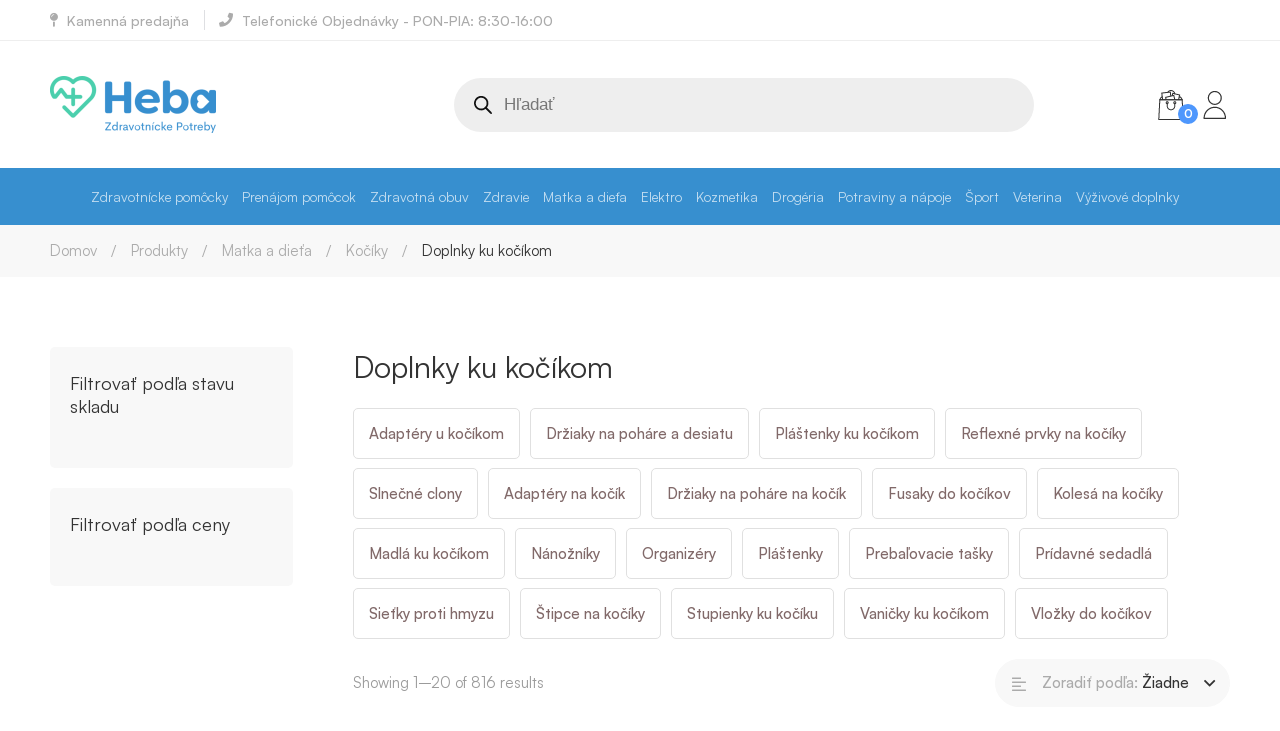

--- FILE ---
content_type: text/html; charset=UTF-8
request_url: https://zdravotnickepotrebyga.sk/kategoria-produktu/matka-a-dieta/kociky/doplnky-ku-kocikom/
body_size: 50707
content:
	<!DOCTYPE html>
<html lang="sk-SK" >

	<head>
		<!-- Domain Verification -->
		<meta name="facebook-domain-verification" content="c0xpgno74m6goeodmx7gg06gma9xjw" />
		<meta name="facebook-domain-verification" content="4i9urk7hs1b126kabsrqtls1zmuch5" />

				<meta charset="UTF-8">
		<meta name="viewport" content="width=device-width, initial-scale=1">
		<link rel="profile" href="https://gmpg.org/xfn/11">
						<title>Doplnky ku kočíkom &#8211; HEBA | Zdravotnícké potreby Galanta</title>
<meta name='robots' content='noindex, nofollow' />
<script id="cookieyes" type="text/javascript" src="https://cdn-cookieyes.com/client_data/167fa4a261b2db7953bcb19f/script.js"></script>
<link rel="alternate" type="application/rss+xml" title="RSS kanál: HEBA | Zdravotnícké potreby Galanta &raquo;" href="https://zdravotnickepotrebyga.sk/feed/" />
<link rel="alternate" type="application/rss+xml" title="RSS kanál komentárov webu HEBA | Zdravotnícké potreby Galanta &raquo;" href="https://zdravotnickepotrebyga.sk/comments/feed/" />
<link rel="alternate" type="application/rss+xml" title="Feed HEBA | Zdravotnícké potreby Galanta &raquo; Doplnky ku kočíkom Kategória" href="https://zdravotnickepotrebyga.sk/kategoria-produktu/matka-a-dieta/kociky/doplnky-ku-kocikom/feed/" />
<style id='wp-img-auto-sizes-contain-inline-css' type='text/css'>
img:is([sizes=auto i],[sizes^="auto," i]){contain-intrinsic-size:3000px 1500px}
/*# sourceURL=wp-img-auto-sizes-contain-inline-css */
</style>
<link rel='stylesheet' id='wp-block-library-css' href='https://zdravotnickepotrebyga.sk/wp-includes/css/dist/block-library/style.min.css?ver=6cd86d8a861c55830107891dd07dd462' type='text/css' media='all' />
<style id='wp-block-library-theme-inline-css' type='text/css'>
.wp-block-audio :where(figcaption){color:#555;font-size:13px;text-align:center}.is-dark-theme .wp-block-audio :where(figcaption){color:#ffffffa6}.wp-block-audio{margin:0 0 1em}.wp-block-code{border:1px solid #ccc;border-radius:4px;font-family:Menlo,Consolas,monaco,monospace;padding:.8em 1em}.wp-block-embed :where(figcaption){color:#555;font-size:13px;text-align:center}.is-dark-theme .wp-block-embed :where(figcaption){color:#ffffffa6}.wp-block-embed{margin:0 0 1em}.blocks-gallery-caption{color:#555;font-size:13px;text-align:center}.is-dark-theme .blocks-gallery-caption{color:#ffffffa6}:root :where(.wp-block-image figcaption){color:#555;font-size:13px;text-align:center}.is-dark-theme :root :where(.wp-block-image figcaption){color:#ffffffa6}.wp-block-image{margin:0 0 1em}.wp-block-pullquote{border-bottom:4px solid;border-top:4px solid;color:currentColor;margin-bottom:1.75em}.wp-block-pullquote :where(cite),.wp-block-pullquote :where(footer),.wp-block-pullquote__citation{color:currentColor;font-size:.8125em;font-style:normal;text-transform:uppercase}.wp-block-quote{border-left:.25em solid;margin:0 0 1.75em;padding-left:1em}.wp-block-quote cite,.wp-block-quote footer{color:currentColor;font-size:.8125em;font-style:normal;position:relative}.wp-block-quote:where(.has-text-align-right){border-left:none;border-right:.25em solid;padding-left:0;padding-right:1em}.wp-block-quote:where(.has-text-align-center){border:none;padding-left:0}.wp-block-quote.is-large,.wp-block-quote.is-style-large,.wp-block-quote:where(.is-style-plain){border:none}.wp-block-search .wp-block-search__label{font-weight:700}.wp-block-search__button{border:1px solid #ccc;padding:.375em .625em}:where(.wp-block-group.has-background){padding:1.25em 2.375em}.wp-block-separator.has-css-opacity{opacity:.4}.wp-block-separator{border:none;border-bottom:2px solid;margin-left:auto;margin-right:auto}.wp-block-separator.has-alpha-channel-opacity{opacity:1}.wp-block-separator:not(.is-style-wide):not(.is-style-dots){width:100px}.wp-block-separator.has-background:not(.is-style-dots){border-bottom:none;height:1px}.wp-block-separator.has-background:not(.is-style-wide):not(.is-style-dots){height:2px}.wp-block-table{margin:0 0 1em}.wp-block-table td,.wp-block-table th{word-break:normal}.wp-block-table :where(figcaption){color:#555;font-size:13px;text-align:center}.is-dark-theme .wp-block-table :where(figcaption){color:#ffffffa6}.wp-block-video :where(figcaption){color:#555;font-size:13px;text-align:center}.is-dark-theme .wp-block-video :where(figcaption){color:#ffffffa6}.wp-block-video{margin:0 0 1em}:root :where(.wp-block-template-part.has-background){margin-bottom:0;margin-top:0;padding:1.25em 2.375em}
/*# sourceURL=/wp-includes/css/dist/block-library/theme.min.css */
</style>
<style id='classic-theme-styles-inline-css' type='text/css'>
/*! This file is auto-generated */
.wp-block-button__link{color:#fff;background-color:#32373c;border-radius:9999px;box-shadow:none;text-decoration:none;padding:calc(.667em + 2px) calc(1.333em + 2px);font-size:1.125em}.wp-block-file__button{background:#32373c;color:#fff;text-decoration:none}
/*# sourceURL=/wp-includes/css/classic-themes.min.css */
</style>
<style id='global-styles-inline-css' type='text/css'>
:root{--wp--preset--aspect-ratio--square: 1;--wp--preset--aspect-ratio--4-3: 4/3;--wp--preset--aspect-ratio--3-4: 3/4;--wp--preset--aspect-ratio--3-2: 3/2;--wp--preset--aspect-ratio--2-3: 2/3;--wp--preset--aspect-ratio--16-9: 16/9;--wp--preset--aspect-ratio--9-16: 9/16;--wp--preset--color--black: #000000;--wp--preset--color--cyan-bluish-gray: #abb8c3;--wp--preset--color--white: #ffffff;--wp--preset--color--pale-pink: #f78da7;--wp--preset--color--vivid-red: #cf2e2e;--wp--preset--color--luminous-vivid-orange: #ff6900;--wp--preset--color--luminous-vivid-amber: #fcb900;--wp--preset--color--light-green-cyan: #7bdcb5;--wp--preset--color--vivid-green-cyan: #00d084;--wp--preset--color--pale-cyan-blue: #8ed1fc;--wp--preset--color--vivid-cyan-blue: #0693e3;--wp--preset--color--vivid-purple: #9b51e0;--wp--preset--gradient--vivid-cyan-blue-to-vivid-purple: linear-gradient(135deg,rgb(6,147,227) 0%,rgb(155,81,224) 100%);--wp--preset--gradient--light-green-cyan-to-vivid-green-cyan: linear-gradient(135deg,rgb(122,220,180) 0%,rgb(0,208,130) 100%);--wp--preset--gradient--luminous-vivid-amber-to-luminous-vivid-orange: linear-gradient(135deg,rgb(252,185,0) 0%,rgb(255,105,0) 100%);--wp--preset--gradient--luminous-vivid-orange-to-vivid-red: linear-gradient(135deg,rgb(255,105,0) 0%,rgb(207,46,46) 100%);--wp--preset--gradient--very-light-gray-to-cyan-bluish-gray: linear-gradient(135deg,rgb(238,238,238) 0%,rgb(169,184,195) 100%);--wp--preset--gradient--cool-to-warm-spectrum: linear-gradient(135deg,rgb(74,234,220) 0%,rgb(151,120,209) 20%,rgb(207,42,186) 40%,rgb(238,44,130) 60%,rgb(251,105,98) 80%,rgb(254,248,76) 100%);--wp--preset--gradient--blush-light-purple: linear-gradient(135deg,rgb(255,206,236) 0%,rgb(152,150,240) 100%);--wp--preset--gradient--blush-bordeaux: linear-gradient(135deg,rgb(254,205,165) 0%,rgb(254,45,45) 50%,rgb(107,0,62) 100%);--wp--preset--gradient--luminous-dusk: linear-gradient(135deg,rgb(255,203,112) 0%,rgb(199,81,192) 50%,rgb(65,88,208) 100%);--wp--preset--gradient--pale-ocean: linear-gradient(135deg,rgb(255,245,203) 0%,rgb(182,227,212) 50%,rgb(51,167,181) 100%);--wp--preset--gradient--electric-grass: linear-gradient(135deg,rgb(202,248,128) 0%,rgb(113,206,126) 100%);--wp--preset--gradient--midnight: linear-gradient(135deg,rgb(2,3,129) 0%,rgb(40,116,252) 100%);--wp--preset--font-size--small: 13px;--wp--preset--font-size--medium: 20px;--wp--preset--font-size--large: 36px;--wp--preset--font-size--x-large: 42px;--wp--preset--spacing--20: 0.44rem;--wp--preset--spacing--30: 0.67rem;--wp--preset--spacing--40: 1rem;--wp--preset--spacing--50: 1.5rem;--wp--preset--spacing--60: 2.25rem;--wp--preset--spacing--70: 3.38rem;--wp--preset--spacing--80: 5.06rem;--wp--preset--shadow--natural: 6px 6px 9px rgba(0, 0, 0, 0.2);--wp--preset--shadow--deep: 12px 12px 50px rgba(0, 0, 0, 0.4);--wp--preset--shadow--sharp: 6px 6px 0px rgba(0, 0, 0, 0.2);--wp--preset--shadow--outlined: 6px 6px 0px -3px rgb(255, 255, 255), 6px 6px rgb(0, 0, 0);--wp--preset--shadow--crisp: 6px 6px 0px rgb(0, 0, 0);}:where(.is-layout-flex){gap: 0.5em;}:where(.is-layout-grid){gap: 0.5em;}body .is-layout-flex{display: flex;}.is-layout-flex{flex-wrap: wrap;align-items: center;}.is-layout-flex > :is(*, div){margin: 0;}body .is-layout-grid{display: grid;}.is-layout-grid > :is(*, div){margin: 0;}:where(.wp-block-columns.is-layout-flex){gap: 2em;}:where(.wp-block-columns.is-layout-grid){gap: 2em;}:where(.wp-block-post-template.is-layout-flex){gap: 1.25em;}:where(.wp-block-post-template.is-layout-grid){gap: 1.25em;}.has-black-color{color: var(--wp--preset--color--black) !important;}.has-cyan-bluish-gray-color{color: var(--wp--preset--color--cyan-bluish-gray) !important;}.has-white-color{color: var(--wp--preset--color--white) !important;}.has-pale-pink-color{color: var(--wp--preset--color--pale-pink) !important;}.has-vivid-red-color{color: var(--wp--preset--color--vivid-red) !important;}.has-luminous-vivid-orange-color{color: var(--wp--preset--color--luminous-vivid-orange) !important;}.has-luminous-vivid-amber-color{color: var(--wp--preset--color--luminous-vivid-amber) !important;}.has-light-green-cyan-color{color: var(--wp--preset--color--light-green-cyan) !important;}.has-vivid-green-cyan-color{color: var(--wp--preset--color--vivid-green-cyan) !important;}.has-pale-cyan-blue-color{color: var(--wp--preset--color--pale-cyan-blue) !important;}.has-vivid-cyan-blue-color{color: var(--wp--preset--color--vivid-cyan-blue) !important;}.has-vivid-purple-color{color: var(--wp--preset--color--vivid-purple) !important;}.has-black-background-color{background-color: var(--wp--preset--color--black) !important;}.has-cyan-bluish-gray-background-color{background-color: var(--wp--preset--color--cyan-bluish-gray) !important;}.has-white-background-color{background-color: var(--wp--preset--color--white) !important;}.has-pale-pink-background-color{background-color: var(--wp--preset--color--pale-pink) !important;}.has-vivid-red-background-color{background-color: var(--wp--preset--color--vivid-red) !important;}.has-luminous-vivid-orange-background-color{background-color: var(--wp--preset--color--luminous-vivid-orange) !important;}.has-luminous-vivid-amber-background-color{background-color: var(--wp--preset--color--luminous-vivid-amber) !important;}.has-light-green-cyan-background-color{background-color: var(--wp--preset--color--light-green-cyan) !important;}.has-vivid-green-cyan-background-color{background-color: var(--wp--preset--color--vivid-green-cyan) !important;}.has-pale-cyan-blue-background-color{background-color: var(--wp--preset--color--pale-cyan-blue) !important;}.has-vivid-cyan-blue-background-color{background-color: var(--wp--preset--color--vivid-cyan-blue) !important;}.has-vivid-purple-background-color{background-color: var(--wp--preset--color--vivid-purple) !important;}.has-black-border-color{border-color: var(--wp--preset--color--black) !important;}.has-cyan-bluish-gray-border-color{border-color: var(--wp--preset--color--cyan-bluish-gray) !important;}.has-white-border-color{border-color: var(--wp--preset--color--white) !important;}.has-pale-pink-border-color{border-color: var(--wp--preset--color--pale-pink) !important;}.has-vivid-red-border-color{border-color: var(--wp--preset--color--vivid-red) !important;}.has-luminous-vivid-orange-border-color{border-color: var(--wp--preset--color--luminous-vivid-orange) !important;}.has-luminous-vivid-amber-border-color{border-color: var(--wp--preset--color--luminous-vivid-amber) !important;}.has-light-green-cyan-border-color{border-color: var(--wp--preset--color--light-green-cyan) !important;}.has-vivid-green-cyan-border-color{border-color: var(--wp--preset--color--vivid-green-cyan) !important;}.has-pale-cyan-blue-border-color{border-color: var(--wp--preset--color--pale-cyan-blue) !important;}.has-vivid-cyan-blue-border-color{border-color: var(--wp--preset--color--vivid-cyan-blue) !important;}.has-vivid-purple-border-color{border-color: var(--wp--preset--color--vivid-purple) !important;}.has-vivid-cyan-blue-to-vivid-purple-gradient-background{background: var(--wp--preset--gradient--vivid-cyan-blue-to-vivid-purple) !important;}.has-light-green-cyan-to-vivid-green-cyan-gradient-background{background: var(--wp--preset--gradient--light-green-cyan-to-vivid-green-cyan) !important;}.has-luminous-vivid-amber-to-luminous-vivid-orange-gradient-background{background: var(--wp--preset--gradient--luminous-vivid-amber-to-luminous-vivid-orange) !important;}.has-luminous-vivid-orange-to-vivid-red-gradient-background{background: var(--wp--preset--gradient--luminous-vivid-orange-to-vivid-red) !important;}.has-very-light-gray-to-cyan-bluish-gray-gradient-background{background: var(--wp--preset--gradient--very-light-gray-to-cyan-bluish-gray) !important;}.has-cool-to-warm-spectrum-gradient-background{background: var(--wp--preset--gradient--cool-to-warm-spectrum) !important;}.has-blush-light-purple-gradient-background{background: var(--wp--preset--gradient--blush-light-purple) !important;}.has-blush-bordeaux-gradient-background{background: var(--wp--preset--gradient--blush-bordeaux) !important;}.has-luminous-dusk-gradient-background{background: var(--wp--preset--gradient--luminous-dusk) !important;}.has-pale-ocean-gradient-background{background: var(--wp--preset--gradient--pale-ocean) !important;}.has-electric-grass-gradient-background{background: var(--wp--preset--gradient--electric-grass) !important;}.has-midnight-gradient-background{background: var(--wp--preset--gradient--midnight) !important;}.has-small-font-size{font-size: var(--wp--preset--font-size--small) !important;}.has-medium-font-size{font-size: var(--wp--preset--font-size--medium) !important;}.has-large-font-size{font-size: var(--wp--preset--font-size--large) !important;}.has-x-large-font-size{font-size: var(--wp--preset--font-size--x-large) !important;}
:where(.wp-block-post-template.is-layout-flex){gap: 1.25em;}:where(.wp-block-post-template.is-layout-grid){gap: 1.25em;}
:where(.wp-block-term-template.is-layout-flex){gap: 1.25em;}:where(.wp-block-term-template.is-layout-grid){gap: 1.25em;}
:where(.wp-block-columns.is-layout-flex){gap: 2em;}:where(.wp-block-columns.is-layout-grid){gap: 2em;}
:root :where(.wp-block-pullquote){font-size: 1.5em;line-height: 1.6;}
/*# sourceURL=global-styles-inline-css */
</style>
<link rel='stylesheet' id='isw-frontend-css' href='https://zdravotnickepotrebyga.sk/wp-content/plugins/insight-swatches/assets/css/style.css?ver=6cd86d8a861c55830107891dd07dd462' type='text/css' media='all' />
<link rel='stylesheet' id='toretxmlfeeds-css' href='https://zdravotnickepotrebyga.sk/wp-content/plugins/toretxmlfeeds/public/css/toretxmlfeeds-public.css?ver=1.3.0' type='text/css' media='all' />
<style id='woocommerce-inline-inline-css' type='text/css'>
.woocommerce form .form-row .required { visibility: visible; }
/*# sourceURL=woocommerce-inline-inline-css */
</style>
<link rel='stylesheet' id='dgwt-wcas-style-css' href='https://zdravotnickepotrebyga.sk/wp-content/plugins/ajax-search-for-woocommerce-premium/assets/css/style.min.css?ver=1.32.2' type='text/css' media='all' />
<link rel='stylesheet' id='font-circular-std-css' href='https://zdravotnickepotrebyga.sk/wp-content/themes/medizin/assets/fonts/circular-std/font-circular-std.css' type='text/css' media='all' />
<link rel='stylesheet' id='font-satoshi-css' href='https://zdravotnickepotrebyga.sk/wp-content/themes/medizin/assets/fonts/satoshi/font-satoshi.min.css?ver=6cd86d8a861c55830107891dd07dd462' type='text/css' media='all' />
<link rel='stylesheet' id='font-awesome-pro-css' href='https://zdravotnickepotrebyga.sk/wp-content/themes/medizin/assets/fonts/awesome/css/fontawesome-all.min.css?ver=5.10.0' type='text/css' media='all' />
<link rel='stylesheet' id='font-medizin-css' href='https://zdravotnickepotrebyga.sk/wp-content/themes/medizin/assets/fonts/medizin/font-medizin.min.css' type='text/css' media='all' />
<link rel='stylesheet' id='swiper-css' href='https://zdravotnickepotrebyga.sk/wp-content/plugins/elementor/assets/lib/swiper/v8/css/swiper.min.css?ver=8.4.5' type='text/css' media='all' />
<link rel='stylesheet' id='lightgallery-css' href='https://zdravotnickepotrebyga.sk/wp-content/themes/medizin/assets/libs/lightGallery/css/lightgallery.min.css?ver=1.6.12' type='text/css' media='all' />
<link rel='stylesheet' id='medizin-style-css' href='https://zdravotnickepotrebyga.sk/wp-content/themes/medizin/style.css?ver=6cd86d8a861c55830107891dd07dd462' type='text/css' media='all' />
<style id='medizin-style-inline-css' type='text/css'>
.boxed{max-width:1210px}::-moz-selection{color:#fff;background-color:#3886c7}::selection{color:#fff;background-color:#3886c7}mark,.primary-color.primary-color,.title-has-link a:hover,.growl-close:hover,.link-transition-02,.switcher-language-wrapper .wpml-ls .wpml-ls-sub-menu a:hover,.header-categories-nav .product-category-dropdown>li:hover>a,.tm-button.style-border,.tm-button.style-thick-border,.tm-button.style-text:hover .button-text,.tm-button.style-text .button-icon,.medizin-infinite-loader,.elementor-widget-tm-icon-box.medizin-icon-box-style-01 .medizin-icon,.medizin-blog .post-title a:hover,.medizin-blog .post-categories a:hover,.medizin-blog-caption-style-03 .tm-button,.tm-portfolio .post-categories a:hover,.tm-portfolio .post-title a:hover,.medizin-pricing .price-wrap,.medizin-timeline.style-01 .title,.medizin-timeline.style-01 .timeline-dot,.tm-google-map .style-signal .animated-dot,.medizin-list .marker,.medizin-pricing-style-02 .medizin-pricing .medizin-pricing-features li i,.tm-social-networks .link:hover,.tm-social-networks.style-solid-rounded-icon .link,.medizin-modern-carousel-style-02 .slide-button,.tm-slider a:hover .heading,.woosw-area .woosw-inner .woosw-content .woosw-content-bot .woosw-content-bot-inner .woosw-page a:hover,.woosw-continue:hover,.tm-menu .menu-price,.woocommerce-widget-layered-nav-list a:hover,.post-share a:hover,.blog-nav-links h6:before,.page-links>a:hover,.page-links>a:focus,.comment-nav-links li a:hover,.page-pagination li a:hover,.page-numbers li a:hover,.header-search-form .search-submit,.widget_search .search-submit:hover,.widget_product_search .search-submit:hover,.page-sidebar .widget_pages .current-menu-item>a,.page-sidebar .widget_nav_menu .current-menu-item>a,.page-sidebar .insight-core-bmw .current-menu-item>a,.widget_archive li a:hover .count,.widget_categories li a:hover .count,.widget_product_categories li a:hover .count,.medizin-wp-widget-posts .post-widget-title a:hover,.comment-list .comment-actions a:hover,.portfolio-nav-links.style-01 .inner>a:hover,.portfolio-nav-links.style-02 .nav-list .hover,.medizin-fake-select-wrap .medizin-fake-select li.selected:before,.elementor-widget-tm-icon-box.medizin-icon-box-style-01 .medizin-box:hover div.tm-button.style-text,.elementor-widget-tm-icon-box.medizin-icon-box-style-01 a.tm-button.style-text:hover,.tm-image-box.medizin-box:hover div.tm-button.style-text,.medizin-product-categories .product-cat-wrapper:hover .product-cat-name,.tm-image-box a.tm-button.style-text:hover,.widget_price_filter .ui-slider,.order-by .selected-order a,.medizin-product-price-filter .current-state,.woocommerce .product-badges .onsale,.cart-collaterals .order-total .amount,.woocommerce-mini-cart__empty-message .empty-basket,.woocommerce .cart_list.product_list_widget a:hover,.woocommerce .cart.shop_table td.product-name a:hover,.woocommerce ul.product_list_widget li .product-title:hover,.entry-product-meta a:hover,.entry-product-categories a:hover,.entry-product-brands a,.button.btn-apply-coupon,.widget_price_filter .price_slider_amount .button,.woocommerce-review-rating-template .rating-average,.medizin-product .woocommerce-loop-product__title a:hover,.medizin-product .loop-product__category a:hover,.popup-product-quick-view .product_title a:hover,.medizin-wp-widget-product-brand-nav .chosen,.medizin-wp-widget-product-brand-nav .chosen a,.widget_product_categories .current-cat a,.widget_product_categories .current-cat a .count,.woosc-area .woosc-inner .woosc-table .woosc-table-inner .woosc-table-items table thead tr th a:hover,.woosc-area .woosc-inner .woosc-table .woosc-table-inner .woosc-table-items .button,.woocommerce nav.woocommerce-pagination ul li a:hover{color:#3886c7}.primary-background-color,.link-transition-02:after,input[type='checkbox']:checked:before,.wp-block-tag-cloud a:hover,.wp-block-calendar #today,.medizin-fake-select-wrap .medizin-fake-select li:hover,.medizin-link-animate-border .heading-primary a mark:after,.medizin-team-member-style-01 .social-networks a:hover,.tm-button.style-flat:before,.tm-button.style-border:after,.tm-button.style-thick-border:after,.medizin-tab-nav-buttons button:hover,.medizin-blog-caption-style-03 .tm-button.style-bottom-line .button-content-wrapper:after,.medizin-blog .post-overlay-categories a,.hint--primary:after,[data-fp-section-skin='dark'] #fp-nav ul li a span,[data-fp-section-skin='dark'] .fp-slidesNav ul li a span,.page-scroll-up,.top-bar-01 .top-bar-button,.tm-social-networks.style-flat-rounded-icon .link:hover,.tm-swiper .swiper-pagination-progressbar .swiper-pagination-progressbar-fill,.tm-social-networks.style-flat-rounded-icon .link,.tm-social-networks.style-solid-rounded-icon .link:hover,.portfolio-overlay-group-01.portfolio-overlay-colored-faded .post-overlay,.medizin-modern-carousel .slide-tag,.medizin-light-gallery .medizin-box .medizin-overlay,.medizin-accordion-style-02 .medizin-accordion .accordion-section.active .accordion-header,.medizin-accordion-style-02 .medizin-accordion .accordion-section:hover .accordion-header,.medizin-mailchimp-form-style-01 .form-submit,.medizin-modern-carousel-style-02 .slide-button:after,.tm-gradation .item:hover .count,.nav-links a:hover,.page-links .current,.comment-nav-links li .current,.page-pagination li .current,.page-numbers li .current,.page-sidebar .insight-core-bmw li:hover a,.page-sidebar .insight-core-bmw li.current-menu-item a,.single-post .entry-post-feature.post-quote,.entry-post-categories a,.post-share.style-01 .share-icon,.entry-portfolio-feature .gallery-item .overlay,.widget .tagcloud a:hover,.widget_calendar #today,.woocommerce .select2-container--default .select2-results__option--highlighted[aria-selected],.select2-container--default .select2-results__option[aria-selected=true],.select2-container--default .select2-results__option[data-selected=true],.wishlist-btn.style-01 a:hover,.compare-btn.style-01 a:hover,.compare-btn.style-01 a:hover,.medizin-product.style-grid-01 .woocommerce_loop_add_to_cart_wrap a,.medizin-product.style-grid-02 .woocommerce_loop_add_to_cart_wrap a,.widget_price_filter .price_slider_amount .button:hover,.woosc-area .woosc-inner .woosc-table .woosc-table-inner .woosc-table-items .button:hover,.woocommerce nav.woocommerce-pagination ul li span.current,.woocommerce-info,.woocommerce-message,.woocommerce-MyAccount-navigation .is-active a,.woocommerce-MyAccount-navigation a:hover{background-color:#3886c7}.primary-background-color-important,.lg-progress-bar .lg-progress{background-color:#3886c7!important}input[type='checkbox']:hover:before,.wp-block-quote,.wp-block-quote.has-text-align-right,.tm-button.style-border,.tm-button.style-thick-border,.medizin-tab-nav-buttons button:hover,.medizin-fake-select-wrap.focused .medizin-fake-select-current,.medizin-fake-select-wrap .medizin-fake-select-current:hover,.page-search-popup .search-field,.tm-social-networks.style-solid-rounded-icon .link,.tm-popup-video.type-button .video-play,.widget_pages .current-menu-item,.widget_nav_menu .current-menu-item,.insight-core-bmw .current-menu-item,.page-sidebar .insight-core-bmw li:hover a,.page-sidebar .insight-core-bmw li.current-menu-item a,.wishlist-btn.style-01 a:hover,.compare-btn.style-01 a:hover,body.woocommerce-cart table.cart td.actions .coupon .input-text:focus,.woocommerce div.quantity .qty:focus,.woocommerce div.quantity button:hover:before,.woocommerce.single-product div.product .images .thumbnails .item img:hover{border-color:#3886c7}.single-product .woo-single-gallery .medizin-thumbs-swiper .swiper-slide:hover img,.single-product .woo-single-gallery .medizin-thumbs-swiper .swiper-slide-thumb-active img,.lg-outer .lg-thumb-item.active,.lg-outer .lg-thumb-item:hover{border-color:#3886c7!important}.hint--primary.hint--top-left:before,.hint--primary.hint--top-right:before,.hint--primary.hint--top:before{border-top-color:#3886c7}.hint--primary.hint--right:before{border-right-color:#3886c7}.hint--primary.hint--bottom-left:before,.hint--primary.hint--bottom-right:before,.hint--primary.hint--bottom:before,.medizin-tabpanel.medizin-tabpanel-horizontal>.medizin-nav-tabs li.active a,.mini-cart .widget_shopping_cart_content,.single-product .woocommerce-tabs li.active,.woocommerce .select2-container .select2-choice{border-bottom-color:#3886c7}.hint--primary.hint--left:before,.tm-popup-video.type-button .video-play-icon:before{border-left-color:#3886c7}.medizin-accordion-style-01 .medizin-accordion .accordion-section.active .accordion-header,.medizin-accordion-style-01 .medizin-accordion .accordion-section:hover .accordion-header{background-color:rgba(56,134,199,0.7)}.portfolio-overlay-group-01 .post-overlay{background-color:rgba(56,134,199,0.8)}.switcher-language-wrapper .wpml-ls .wpml-ls-sub-menu a:hover,.header-categories-nav .product-category-dropdown>li:hover>a{background-color:rgba(56,134,199,0.1)}.secondary-color,.entry-product-brands a:hover,.medizin-product-banner .price,.medizin-product-banner ins,.medizin-product-banner ins .amount,.woocommerce-cart .cart-collaterals .order-total .amount,.woocommerce-checkout .shop_table .order-total .amount,.woosc-table .price .medizin-blog-zigzag .post-title{color:#5ec2a8}.tm-button.style-flat:after,.hint--secondary:after,.medizin-product.style-grid-01 .woocommerce_loop_add_to_cart_wrap a:hover,.medizin-product.style-grid-02 .woocommerce_loop_add_to_cart_wrap a:hover{background-color:#5ec2a8}.medizin-event .event-overlay-background,.medizin-event-carousel .event-overlay-background{background-color:rgba(94,194,168,0.6)}.hint--secondary.hint--top-left:before,.hint--secondary.hint--top-right:before,.hint--secondary.hint--top:before{border-top-color:#5ec2a8}.hint--secondary.hint--right:before{border-right-color:#5ec2a8}.hint--secondary.hint--bottom-left:before,.hint--secondary.hint--bottom-right:before,.hint--secondary.hint--bottom:before{border-bottom-color:#5ec2a8}.hint--secondary.hint--left:before{border-left-color:#5ec2a8}@media(min-width:992px){.page-sidebar{flex:0 0 25%;max-width:25%}.page-main-content{flex:0 0 75%;max-width:75%}}@media(min-width:1200px){.page-sidebar-left .page-sidebar-inner{padding-right:30px}.page-sidebar-right .page-sidebar-inner{padding-left:30px}}@media(max-width:991px){.page-sidebar{margin-top:100px}.page-main-content{-webkit-order:-1;-moz-order:-1;order:-1}}.lg-backdrop{background-color:#000 !important}
/*# sourceURL=medizin-style-inline-css */
</style>
<link rel='stylesheet' id='medizin-woocommerce-css' href='https://zdravotnickepotrebyga.sk/wp-content/themes/medizin/woocommerce.css?ver=2.0.0' type='text/css' media='all' />
<link rel='stylesheet' id='perfect-scrollbar-css' href='https://zdravotnickepotrebyga.sk/wp-content/themes/medizin/assets/libs/perfect-scrollbar/css/perfect-scrollbar.min.css?ver=6cd86d8a861c55830107891dd07dd462' type='text/css' media='all' />
<link rel='stylesheet' id='perfect-scrollbar-woosw-css' href='https://zdravotnickepotrebyga.sk/wp-content/themes/medizin/assets/libs/perfect-scrollbar/css/custom-theme.min.css?ver=6cd86d8a861c55830107891dd07dd462' type='text/css' media='all' />
<link rel='stylesheet' id='elementor-frontend-css' href='https://zdravotnickepotrebyga.sk/wp-content/plugins/elementor/assets/css/frontend.min.css?ver=3.34.2' type='text/css' media='all' />
<link rel='stylesheet' id='widget-image-css' href='https://zdravotnickepotrebyga.sk/wp-content/plugins/elementor/assets/css/widget-image.min.css?ver=3.34.2' type='text/css' media='all' />
<link rel='stylesheet' id='widget-spacer-css' href='https://zdravotnickepotrebyga.sk/wp-content/plugins/elementor/assets/css/widget-spacer.min.css?ver=3.34.2' type='text/css' media='all' />
<link rel='stylesheet' id='widget-call-to-action-css' href='https://zdravotnickepotrebyga.sk/wp-content/plugins/elementor-pro/assets/css/widget-call-to-action.min.css?ver=3.34.2' type='text/css' media='all' />
<link rel='stylesheet' id='e-transitions-css' href='https://zdravotnickepotrebyga.sk/wp-content/plugins/elementor-pro/assets/css/conditionals/transitions.min.css?ver=3.34.2' type='text/css' media='all' />
<link rel='stylesheet' id='elementor-post-21059-css' href='https://zdravotnickepotrebyga.sk/wp-content/uploads/elementor/css/post-21059.css?ver=1769167001' type='text/css' media='all' />
<link rel='stylesheet' id='elementor-post-21106-css' href='https://zdravotnickepotrebyga.sk/wp-content/uploads/elementor/css/post-21106.css?ver=1769167001' type='text/css' media='all' />
<link rel='stylesheet' id='pmw-public-elementor-fix-css' href='https://zdravotnickepotrebyga.sk/wp-content/plugins/woocommerce-google-adwords-conversion-tracking-tag/css/public/elementor-fix.css?ver=1.54.1' type='text/css' media='all' />
<link rel='stylesheet' id='heba-style-css' href='https://zdravotnickepotrebyga.sk/wp-content/themes/heba-medizin/style.css?ver=6cd86d8a861c55830107891dd07dd462' type='text/css' media='all' />
<script type="text/template" id="tmpl-variation-template">
	<div class="woocommerce-variation-description">{{{ data.variation.variation_description }}}</div>
	<div class="woocommerce-variation-price">{{{ data.variation.price_html }}}</div>
	<div class="woocommerce-variation-stock">

	<# if ( data.variation.get_stock_status === "instock" ) { #>
		<i class="fas fa-truck"></i> Termín dodania 1 - 3 dní.<br>

	<# } else if ( data.variation.get_stock_status === "onbackorder" ) { #>
		<span><i class="fas fa-dolly"></i> Na objednávku 3 - 7 dní.</span> <br>

	<# } else if ( data.variation.get_stock_status === "delayed_shipment" ) { #>
		<span><i class="fas fa-dolly"></i> Na objednávku do 14 dní.</span> <br>

	<# } else { #>
		<span class='nostock'><i class="fas fa-times"></i> Nie je na sklade </span>

	<# } #>

	</div>

	<div class="sku_wrapper meta-item">
		<div class="woocommerce-variation-sku"><span id="sku-check">{{{ data.variation.sku || "-" }}}</span></div>
		<div class="woocommerce-variation-availability">{{{ data.variation.availability_html }}}</div>
	</div>
</script>
<script type="text/template" id="tmpl-unavailable-variation-template">
	<p>Ospravedlňujeme sa, tento produkt nie je dostupný. Prosím vyberte inú kombináciu.</p>
</script>
<script type="text/javascript" src="https://zdravotnickepotrebyga.sk/wp-includes/js/jquery/jquery.min.js?ver=3.7.1" id="jquery-core-js"></script>
<script type="text/javascript" src="https://zdravotnickepotrebyga.sk/wp-includes/js/jquery/jquery-migrate.min.js?ver=3.4.1" id="jquery-migrate-js"></script>
<script type="text/javascript" src="https://zdravotnickepotrebyga.sk/wp-content/plugins/toretxmlfeeds/public/js/toretxmlfeeds-public.js?ver=1.3.0" id="toretxmlfeeds-js"></script>
<script type="text/javascript" src="https://zdravotnickepotrebyga.sk/wp-content/plugins/woocommerce/assets/js/jquery-blockui/jquery.blockUI.min.js?ver=2.7.0-wc.10.4.3" id="wc-jquery-blockui-js" defer="defer" data-wp-strategy="defer"></script>
<script type="text/javascript" id="wc-add-to-cart-js-extra">
/* <![CDATA[ */
var wc_add_to_cart_params = {"ajax_url":"/wp-admin/admin-ajax.php","wc_ajax_url":"/?wc-ajax=%%endpoint%%","i18n_view_cart":"Zobrazi\u0165 ko\u0161\u00edk","cart_url":"https://zdravotnickepotrebyga.sk/kosik/","is_cart":"","cart_redirect_after_add":"yes"};
//# sourceURL=wc-add-to-cart-js-extra
/* ]]> */
</script>
<script type="text/javascript" src="https://zdravotnickepotrebyga.sk/wp-content/plugins/woocommerce/assets/js/frontend/add-to-cart.min.js?ver=10.4.3" id="wc-add-to-cart-js" defer="defer" data-wp-strategy="defer"></script>
<script type="text/javascript" src="https://zdravotnickepotrebyga.sk/wp-content/plugins/woocommerce/assets/js/js-cookie/js.cookie.min.js?ver=2.1.4-wc.10.4.3" id="wc-js-cookie-js" defer="defer" data-wp-strategy="defer"></script>
<script type="text/javascript" id="woocommerce-js-extra">
/* <![CDATA[ */
var woocommerce_params = {"ajax_url":"/wp-admin/admin-ajax.php","wc_ajax_url":"/?wc-ajax=%%endpoint%%","i18n_password_show":"Zobrazi\u0165 heslo","i18n_password_hide":"Skry\u0165 heslo"};
//# sourceURL=woocommerce-js-extra
/* ]]> */
</script>
<script type="text/javascript" src="https://zdravotnickepotrebyga.sk/wp-content/plugins/woocommerce/assets/js/frontend/woocommerce.min.js?ver=10.4.3" id="woocommerce-js" defer="defer" data-wp-strategy="defer"></script>
<script type="text/javascript" src="https://zdravotnickepotrebyga.sk/wp-includes/js/underscore.min.js?ver=1.13.7" id="underscore-js"></script>
<script type="text/javascript" id="wp-util-js-extra">
/* <![CDATA[ */
var _wpUtilSettings = {"ajax":{"url":"/wp-admin/admin-ajax.php"}};
//# sourceURL=wp-util-js-extra
/* ]]> */
</script>
<script type="text/javascript" src="https://zdravotnickepotrebyga.sk/wp-includes/js/wp-util.min.js?ver=6cd86d8a861c55830107891dd07dd462" id="wp-util-js"></script>
<script type="text/javascript" id="wc-add-to-cart-variation-js-extra">
/* <![CDATA[ */
var wc_add_to_cart_variation_params = {"wc_ajax_url":"/?wc-ajax=%%endpoint%%","i18n_no_matching_variations_text":"\u013dutujeme, \u017eiadne produkty sa nezhoduj\u00fa s va\u0161im v\u00fdberom. Pros\u00edm zvo\u013ete in\u00fa kombin\u00e1ciu.","i18n_make_a_selection_text":"Pred pridan\u00edm produktu do ko\u0161\u00edka si pros\u00edm zvo\u013ete variant.","i18n_unavailable_text":"Ospravedl\u0148ujeme sa, tento produkt nie je dostupn\u00fd. Pros\u00edm vyberte in\u00fa kombin\u00e1ciu.","i18n_reset_alert_text":"V\u00e1\u0161 v\u00fdber bol resetovan\u00fd. Pred pridan\u00edm tohto produktu do ko\u0161\u00edka si pros\u00edm vyberte nejak\u00e9 mo\u017enosti produktu."};
//# sourceURL=wc-add-to-cart-variation-js-extra
/* ]]> */
</script>
<script type="text/javascript" src="https://zdravotnickepotrebyga.sk/wp-content/plugins/woocommerce/assets/js/frontend/add-to-cart-variation.min.js?ver=10.4.3" id="wc-add-to-cart-variation-js" defer="defer" data-wp-strategy="defer"></script>
<script type="text/javascript" src="https://zdravotnickepotrebyga.sk/wp-includes/js/dist/hooks.min.js?ver=dd5603f07f9220ed27f1" id="wp-hooks-js"></script>
<script type="text/javascript" id="wpm-js-extra">
/* <![CDATA[ */
var wpm = {"ajax_url":"https://zdravotnickepotrebyga.sk/wp-admin/admin-ajax.php","root":"https://zdravotnickepotrebyga.sk/wp-json/","nonce_wp_rest":"4b40561fab","nonce_ajax":"374c02ced1"};
//# sourceURL=wpm-js-extra
/* ]]> */
</script>
<script type="text/javascript" src="https://zdravotnickepotrebyga.sk/wp-content/plugins/woocommerce-google-adwords-conversion-tracking-tag/js/public/free/wpm-public.p1.min.js?ver=1.54.1" id="wpm-js"></script>
<script type="text/javascript" id="wc-cart-fragments-js-extra">
/* <![CDATA[ */
var wc_cart_fragments_params = {"ajax_url":"/wp-admin/admin-ajax.php","wc_ajax_url":"/?wc-ajax=%%endpoint%%","cart_hash_key":"wc_cart_hash_cf8b5b16ae0865fc83f4ab7b040ba3db","fragment_name":"wc_fragments_cf8b5b16ae0865fc83f4ab7b040ba3db","request_timeout":"5000"};
//# sourceURL=wc-cart-fragments-js-extra
/* ]]> */
</script>
<script type="text/javascript" src="https://zdravotnickepotrebyga.sk/wp-content/plugins/woocommerce/assets/js/frontend/cart-fragments.min.js?ver=10.4.3" id="wc-cart-fragments-js" defer="defer" data-wp-strategy="defer"></script>
<link rel="https://api.w.org/" href="https://zdravotnickepotrebyga.sk/wp-json/" /><link rel="alternate" title="JSON" type="application/json" href="https://zdravotnickepotrebyga.sk/wp-json/wp/v2/product_cat/175" /><link rel="EditURI" type="application/rsd+xml" title="RSD" href="https://zdravotnickepotrebyga.sk/xmlrpc.php?rsd" />

		<style>
			.dgwt-wcas-ico-magnifier,.dgwt-wcas-ico-magnifier-handler{max-width:20px}.dgwt-wcas-search-wrapp{max-width:600px}		</style>
			<noscript><style>.woocommerce-product-gallery{ opacity: 1 !important; }</style></noscript>
	<meta name="generator" content="Elementor 3.34.2; features: e_font_icon_svg, additional_custom_breakpoints; settings: css_print_method-external, google_font-enabled, font_display-swap">

<!-- START Pixel Manager for WooCommerce -->
		<script>
			(window.wpmDataLayer = window.wpmDataLayer || {}).products = window.wpmDataLayer.products || {};
			window.wpmDataLayer.products                               = Object.assign(window.wpmDataLayer.products, {"91814":{"id":"91814","sku":"","price":19.95,"brand":"","quantity":1,"dyn_r_ids":{"post_id":"91814","sku":91814,"gpf":"woocommerce_gpf_91814","gla":"gla_91814"},"is_variable":false,"type":"simple","name":"EASYWALKER Moskyti\u00e9ra na \u0161portov\u00fa \u010das\u0165 Miley","category":["Doplnky ku ko\u010d\u00edkom","Ko\u010d\u00edky","Matka a die\u0165a","Sie\u0165ky proti hmyzu"],"is_variation":false},"91812":{"id":"91812","sku":"","price":32.95,"brand":"","quantity":1,"dyn_r_ids":{"post_id":"91812","sku":91812,"gpf":"woocommerce_gpf_91812","gla":"gla_91812"},"is_variable":false,"type":"simple","name":"EASYWALKER Moskyti\u00e9ra na \u0161portov\u00fa \u010das\u0165 Harvey3","category":["Doplnky ku ko\u010d\u00edkom","Ko\u010d\u00edky","Matka a die\u0165a","Sie\u0165ky proti hmyzu"],"is_variation":false},"91813":{"id":"91813","sku":"","price":20.95,"brand":"","quantity":1,"dyn_r_ids":{"post_id":"91813","sku":91813,"gpf":"woocommerce_gpf_91813","gla":"gla_91813"},"is_variable":false,"type":"simple","name":"EASYWALKER Moskyti\u00e9ra na \u0161portov\u00fa \u010das\u0165 Jackey","category":["Doplnky ku ko\u010d\u00edkom","Ko\u010d\u00edky","Matka a die\u0165a","Sie\u0165ky proti hmyzu"],"is_variation":false},"88941":{"id":"88941","sku":"","price":22.15,"brand":"","quantity":1,"dyn_r_ids":{"post_id":"88941","sku":88941,"gpf":"woocommerce_gpf_88941","gla":"gla_88941"},"is_variable":false,"type":"simple","name":"Kuli-Muli Vlo\u017eka do autosed\u010dky proti poteniu, 0-13 kg, modr\u00e1-kozmos","category":["Doplnky ku ko\u010d\u00edkom","Ko\u010d\u00edky","Matka a die\u0165a","Vlo\u017eky do ko\u010d\u00edkov"],"is_variation":false},"89479":{"id":"89479","sku":"","price":187.55,"brand":"","quantity":1,"dyn_r_ids":{"post_id":"89479","sku":89479,"gpf":"woocommerce_gpf_89479","gla":"gla_89479"},"is_variable":false,"type":"simple","name":"Crescent Twin 360 Hlbok\u00e1 vani\u010dka do ko\u010d\u00edka, \u010dierna","category":["Doplnky ku ko\u010d\u00edkom","Ko\u010d\u00edky","Matka a die\u0165a","Vani\u010dky ku ko\u010d\u00edkom"],"is_variation":false},"89490":{"id":"89490","sku":"","price":879.44,"brand":"","quantity":1,"dyn_r_ids":{"post_id":"89490","sku":89490,"gpf":"woocommerce_gpf_89490","gla":"gla_89490"},"is_variable":false,"type":"simple","name":"Crescent Twin 360, Ko\u010d\u00edk pre dvoji\u010dky, \u010dierny","category":["Ko\u010d\u00edky","Kombinovan\u00e9 ko\u010d\u00edky","Matka a die\u0165a"],"is_variation":false},"90367":{"id":"90367","sku":"","price":5.65,"brand":"","quantity":1,"dyn_r_ids":{"post_id":"90367","sku":90367,"gpf":"woocommerce_gpf_90367","gla":"gla_90367"},"is_variable":false,"type":"simple","name":"BABYONO Moskytiera univerz\u00e1lna na ko\u010d\u00edk","category":["Doplnky ku ko\u010d\u00edkom","Ko\u010d\u00edky","Matka a die\u0165a","Pl\u00e1\u0161tenky"],"is_variation":false},"90457":{"id":"90457","sku":"","price":45.45,"brand":"","quantity":1,"dyn_r_ids":{"post_id":"90457","sku":90457,"gpf":"woocommerce_gpf_90457","gla":"gla_90457"},"is_variable":false,"type":"simple","name":"BABYONO Ta\u0161ka preba\u013eovacia Coco \u010dierna","category":["Doplnky ku ko\u010d\u00edkom","Ko\u010d\u00edky","Matka a die\u0165a","Preba\u013eovacie ta\u0161ky"],"is_variation":false},"90458":{"id":"90458","sku":"","price":30.95,"brand":"","quantity":1,"dyn_r_ids":{"post_id":"90458","sku":90458,"gpf":"woocommerce_gpf_90458","gla":"gla_90458"},"is_variable":false,"type":"simple","name":"BABYONO Ta\u0161ka preba\u013eovacia So City! \u010dierna","category":["Doplnky ku ko\u010d\u00edkom","Ko\u010d\u00edky","Matka a die\u0165a","Preba\u013eovacie ta\u0161ky"],"is_variation":false},"91391":{"id":"91391","sku":"","price":89.5,"brand":"","quantity":1,"dyn_r_ids":{"post_id":"91391","sku":91391,"gpf":"woocommerce_gpf_91391","gla":"gla_91391"},"is_variable":false,"type":"simple","name":"COTTONMOOSE Fusak do ko\u010d\u00edku Moose Yukon Graphite","category":["Doplnky ku ko\u010d\u00edkom","Fusaky do ko\u010d\u00edkov","Ko\u010d\u00edky","Matka a die\u0165a"],"is_variation":false},"91392":{"id":"91392","sku":"","price":90.2,"brand":"","quantity":1,"dyn_r_ids":{"post_id":"91392","sku":91392,"gpf":"woocommerce_gpf_91392","gla":"gla_91392"},"is_variable":false,"type":"simple","name":"COTTONMOOSE Fusak do ko\u010d\u00edku Moose Yukon Gray","category":["Doplnky ku ko\u010d\u00edkom","Fusaky do ko\u010d\u00edkov","Ko\u010d\u00edky","Matka a die\u0165a"],"is_variation":false},"91407":{"id":"91407","sku":"","price":40.3,"brand":"","quantity":1,"dyn_r_ids":{"post_id":"91407","sku":91407,"gpf":"woocommerce_gpf_91407","gla":"gla_91407"},"is_variable":false,"type":"simple","name":"COTTONMOOSE Ruk\u00e1vnik na ko\u010d\u00edk White","category":["Doplnky ku ko\u010d\u00edkom","Ko\u010d\u00edky","Matka a die\u0165a"],"is_variation":false},"91583":{"id":"91583","sku":"","price":8.95,"brand":"","quantity":1,"dyn_r_ids":{"post_id":"91583","sku":91583,"gpf":"woocommerce_gpf_91583","gla":"gla_91583"},"is_variable":false,"type":"simple","name":"DAUBNER Sie\u0165ka na ko\u010d\u00edk - biela","category":["Doplnky ku ko\u010d\u00edkom","Ko\u010d\u00edky","Matka a die\u0165a","Sie\u0165ky proti hmyzu"],"is_variation":false},"91689":{"id":"91689","sku":"","price":12.45,"brand":"","quantity":1,"dyn_r_ids":{"post_id":"91689","sku":91689,"gpf":"woocommerce_gpf_91689","gla":"gla_91689"},"is_variable":false,"type":"simple","name":"DREAMBABY Dr\u017eiak na mobil","category":["Doplnky ku ko\u010d\u00edkom","Dr\u017eiaky na poh\u00e1re na ko\u010d\u00edk","Ko\u010d\u00edky","Matka a die\u0165a"],"is_variation":false},"91690":{"id":"91690","sku":"","price":11.35,"brand":"","quantity":1,"dyn_r_ids":{"post_id":"91690","sku":91690,"gpf":"woocommerce_gpf_91690","gla":"gla_91690"},"is_variable":false,"type":"simple","name":"DREAMBABY Dr\u017eiak na poh\u00e1r \u010dierny","category":["Doplnky ku ko\u010d\u00edkom","Dr\u017eiaky na poh\u00e1re na ko\u010d\u00edk","Ko\u010d\u00edky","Matka a die\u0165a"],"is_variation":false},"91691":{"id":"91691","sku":"","price":12.35,"brand":"","quantity":1,"dyn_r_ids":{"post_id":"91691","sku":91691,"gpf":"woocommerce_gpf_91691","gla":"gla_91691"},"is_variable":false,"type":"simple","name":"DREAMBABY Dr\u017eiak na poh\u00e1r \u0161ed\u00fd","category":["Doplnky ku ko\u010d\u00edkom","Dr\u017eiaky na poh\u00e1re na ko\u010d\u00edk","Ko\u010d\u00edky","Matka a die\u0165a"],"is_variation":false},"91709":{"id":"91709","sku":"","price":17.85,"brand":"","quantity":1,"dyn_r_ids":{"post_id":"91709","sku":91709,"gpf":"woocommerce_gpf_91709","gla":"gla_91709"},"is_variable":false,"type":"simple","name":"DREAMBABY Organiz\u00e9r na ko\u010d\u00edk s dvoma dr\u017eiakmi na poh\u00e1r","category":["Doplnky ku ko\u010d\u00edkom","Ko\u010d\u00edky","Matka a die\u0165a","Organiz\u00e9ry"],"is_variation":false},"91727":{"id":"91727","sku":"","price":30.95,"brand":"","quantity":1,"dyn_r_ids":{"post_id":"91727","sku":91727,"gpf":"woocommerce_gpf_91727","gla":"gla_91727"},"is_variable":false,"type":"simple","name":"DREAMBABY Ta\u0161ka preba\u013eovacia Combo Grey Denim","category":["Doplnky ku ko\u010d\u00edkom","Ko\u010d\u00edky","Matka a die\u0165a","Preba\u013eovacie ta\u0161ky"],"is_variation":false},"91732":{"id":"91732","sku":"","price":9.25,"brand":"","quantity":1,"dyn_r_ids":{"post_id":"91732","sku":91732,"gpf":"woocommerce_gpf_91732","gla":"gla_91732"},"is_variable":false,"type":"simple","name":"DREAMBABY \u00dachyt na ko\u010d\u00edk Jumbo","category":["Doplnky ku ko\u010d\u00edkom","Ko\u010d\u00edky","Matka a die\u0165a","Organiz\u00e9ry"],"is_variation":false},"91767":{"id":"91767","sku":"","price":20.95,"brand":"","quantity":1,"dyn_r_ids":{"post_id":"91767","sku":91767,"gpf":"woocommerce_gpf_91767","gla":"gla_91767"},"is_variable":false,"type":"simple","name":"EASYWALKER Dr\u017eiak na mobil na ko\u010d\u00edk Miley\/Jackey\/Rudey\/Harvey\/Jimmey","category":["Doplnky ku ko\u010d\u00edkom","Dr\u017eiaky na poh\u00e1re na ko\u010d\u00edk","Ko\u010d\u00edky","Matka a die\u0165a"],"is_variation":false},"91770":{"id":"91770","sku":"","price":99.95,"brand":"","quantity":1,"dyn_r_ids":{"post_id":"91770","sku":91770,"gpf":"woocommerce_gpf_91770","gla":"gla_91770"},"is_variable":false,"type":"simple","name":"EASYWALKER Fusak Fossil Grey","category":["Doplnky ku ko\u010d\u00edkom","Fusaky do ko\u010d\u00edkov","Ko\u010d\u00edky","Matka a die\u0165a"],"is_variation":false},"91800":{"id":"91800","sku":"","price":279.95,"brand":"","quantity":1,"dyn_r_ids":{"post_id":"91800","sku":91800,"gpf":"woocommerce_gpf_91800","gla":"gla_91800"},"is_variable":false,"type":"simple","name":"EASYWALKER Ko\u010d\u00edk \u0161portov\u00fd Miley2 Shadow Black","category":["Ko\u010d\u00edky","Matka a die\u0165a","\u0160portov\u00e9 ko\u010d\u00edky"],"is_variation":false},"91808":{"id":"91808","sku":"","price":149.95,"brand":"","quantity":1,"dyn_r_ids":{"post_id":"91808","sku":91808,"gpf":"woocommerce_gpf_91808","gla":"gla_91808"},"is_variable":false,"type":"simple","name":"EASYWALKER Vani\u010dka Twin ku ko\u010d\u00edku Harvey3 Shadow Black","category":["Doplnky ku ko\u010d\u00edkom","Ko\u010d\u00edky","Matka a die\u0165a","Vani\u010dky ku ko\u010d\u00edkom"],"is_variation":false}});
		</script>
		
		<script>

			window.wpmDataLayer = window.wpmDataLayer || {};
			window.wpmDataLayer = Object.assign(window.wpmDataLayer, {"cart":{},"cart_item_keys":{},"version":{"number":"1.54.1","pro":false,"eligible_for_updates":false,"distro":"fms","beta":false,"show":true},"pixels":{"google":{"linker":{"settings":null},"user_id":false,"ads":{"conversion_ids":{"AW-625375761":"cH6_CMza-PIBEJH0maoC"},"dynamic_remarketing":{"status":true,"id_type":"post_id","send_events_with_parent_ids":true},"google_business_vertical":"retail","phone_conversion_number":"","phone_conversion_label":""},"tag_id":"AW-625375761","tag_id_suppressed":[],"tag_gateway":{"measurement_path":""},"tcf_support":false,"consent_mode":{"is_active":true,"wait_for_update":500,"ads_data_redaction":false,"url_passthrough":true}}},"shop":{"list_name":"Product Category | Matka a dieťa | Kočíky | Doplnky ku kočíkom","list_id":"product_category.matka-a-dieta.kociky.doplnky-ku-kocikom","page_type":"product_category","currency":"EUR","selectors":{"addToCart":[],"beginCheckout":[]},"order_duplication_prevention":true,"view_item_list_trigger":{"test_mode":false,"background_color":"green","opacity":0.5,"repeat":true,"timeout":1000,"threshold":0.8},"variations_output":true,"session_active":false},"page":{"id":88941,"title":"Kuli-Muli Vložka do autosedčky proti poteniu, 0-13 kg, modrá-kozmos","type":"product","categories":[],"parent":{"id":0,"title":"Kuli-Muli Vložka do autosedčky proti poteniu, 0-13 kg, modrá-kozmos","type":"product","categories":[]}},"general":{"user_logged_in":false,"scroll_tracking_thresholds":[],"page_id":88941,"exclude_domains":[],"server_2_server":{"active":false,"user_agent_exclude_patterns":[],"ip_exclude_list":[],"pageview_event_s2s":{"is_active":false,"pixels":[]}},"consent_management":{"explicit_consent":false},"lazy_load_pmw":false,"chunk_base_path":"https://zdravotnickepotrebyga.sk/wp-content/plugins/woocommerce-google-adwords-conversion-tracking-tag/js/public/free/","modules":{"load_deprecated_functions":true}}});

		</script>

		
<!-- END Pixel Manager for WooCommerce -->
			<style>
				.e-con.e-parent:nth-of-type(n+4):not(.e-lazyloaded):not(.e-no-lazyload),
				.e-con.e-parent:nth-of-type(n+4):not(.e-lazyloaded):not(.e-no-lazyload) * {
					background-image: none !important;
				}
				@media screen and (max-height: 1024px) {
					.e-con.e-parent:nth-of-type(n+3):not(.e-lazyloaded):not(.e-no-lazyload),
					.e-con.e-parent:nth-of-type(n+3):not(.e-lazyloaded):not(.e-no-lazyload) * {
						background-image: none !important;
					}
				}
				@media screen and (max-height: 640px) {
					.e-con.e-parent:nth-of-type(n+2):not(.e-lazyloaded):not(.e-no-lazyload),
					.e-con.e-parent:nth-of-type(n+2):not(.e-lazyloaded):not(.e-no-lazyload) * {
						background-image: none !important;
					}
				}
			</style>
			<link rel="icon" href="https://zdravotnickepotrebyga.sk/wp-content/uploads/2023/12/cropped-cropped-icon_favicon-192x192-1-32x32.png" sizes="32x32" />
<link rel="icon" href="https://zdravotnickepotrebyga.sk/wp-content/uploads/2023/12/cropped-cropped-icon_favicon-192x192-1-192x192.png" sizes="192x192" />
<link rel="apple-touch-icon" href="https://zdravotnickepotrebyga.sk/wp-content/uploads/2023/12/cropped-cropped-icon_favicon-192x192-1-180x180.png" />
<meta name="msapplication-TileImage" content="https://zdravotnickepotrebyga.sk/wp-content/uploads/2023/12/cropped-cropped-icon_favicon-192x192-1-270x270.png" />
<style id="kirki-inline-styles">body, .gmap-marker-wrap{color:#9B9B9B;font-family:Satoshi, sans-serif;font-size:15px;font-weight:400;letter-spacing:0em;line-height:1.74;}a{color:#696969;}a:hover, a:focus, .medizin-map-overlay-info a:hover, .widget_rss li a:hover, .widget_recent_entries li a:hover, .widget_recent_entries li a:after{color:#4E97FD;}h1,h2,h3,h4,h5,h6,caption,th,blockquote, .heading, .heading-color, .tm-button.style-text .button-text, .entry-post-tags a:hover, .entry-author .author-social-networks a:hover, .widget_rss li a, .medizin-grid-wrapper.filter-style-01 .btn-filter.current, .medizin-grid-wrapper.filter-style-01 .btn-filter:hover, .elementor-accordion .elementor-tab-title, .tm-table.style-01 td, .tm-table caption, .comment-reply-title, .page-links, .comment-nav-links li, .page-pagination li, .comment-nav-links li, .woocommerce nav.woocommerce-pagination ul li, .woocommerce-checkout .shop_table .product-name, .single-product form.cart .label > label, .single-product form.cart .quantity-button-wrapper > label, .single-product form.cart .wccpf_label > label{color:#333;}button, input[type="button"], input[type="reset"], input[type="submit"], .wp-block-button__link, .button, .elementor-button{color:#fff;border-color:#3161af;background-color:#3886c7;}.wp-block-button.is-style-outline{color:#3886c7;}button:hover, input[type="button"]:hover, input[type="reset"]:hover, input[type="submit"]:hover, .wp-block-button__link:hover, .button:hover, .button:focus, .elementor-button:hover{color:#fff;border-color:#4fa587;background-color:#5ec2a8;}.wp-block-button.is-style-outline .wp-block-button__link:hover{color:#5ec2a8;}input[type='text'], input[type='email'], input[type='url'], input[type='password'], input[type='search'], input[type='number'], input[type='tel'], select, textarea, .woocommerce .select2-container--default .select2-selection--single, .woocommerce .select2-container--default .select2-search--dropdown .select2-search__field, .elementor-field-group .elementor-field-textual{color:#ababab;border-color:#f8f8f8;background-color:#f8f8f8;font-family:Satoshi, sans-serif;font-size:15px;font-weight:400;letter-spacing:0em;}input[type='radio']:before{border-color:#f8f8f8;background-color:#f8f8f8;}input[type='text']:focus, input[type='email']:focus, input[type='url']:focus, input[type='password']:focus, input[type='search']:focus, input[type='number']:focus, input[type='tel']:focus, textarea:focus, select:focus, select:focus, textarea:focus, .woocommerce .select2-container--default .select2-search--dropdown .select2-search__field:focus, .woocommerce .select2-container--open.select2-container--default .select2-selection--single, .woocommerce .select2-container--open.select2-container--default .select2-dropdown, .elementor-field-group .elementor-field-textual:focus{color:#333;border-color:#4E97FD;background-color:#fff;}input[type='radio']:checked:before, input[type='radio']:hover:before{border-color:#4E97FD;}input[type='radio']:after{background-color:#4E97FD;}input[type='radio']:checked:before{background-color:#fff;}.top-bar-01{padding-top:0px;padding-bottom:0px;background-color:#F2F4F9;border-bottom-width:0px;border-bottom-color:#eee;font-size:14px;font-weight:400;line-height:1.78;color:#696969;}.top-bar-01 a{font-size:14px;font-weight:500;line-height:1.78;color:#ababab;}.top-bar-01 a:hover, .top-bar-01 a:focus{color:#333;}.top-bar-01 .top-bar-tag{color:#fff;background-color:#3751EE;}.top-bar-01 .top-bar-tag:hover{color:#fff;background-color:#E4573D;}.top-bar-02{padding-top:0px;padding-bottom:0px;border-bottom-width:0px;border-bottom-color:#eee;font-size:14px;font-weight:400;line-height:1.78;color:#696969;}.top-bar-02 a{font-size:14px;font-weight:500;line-height:1.78;color:#ababab;}.top-bar-02 a:hover, .top-bar-02 a:focus{color:#333;}.top-bar-02 .top-bar-tag{color:#fff;background-color:#3751EE;}.top-bar-02 .top-bar-tag:hover{color:#fff;background-color:#E4573D;}.top-bar-03{padding-top:0px;padding-bottom:0px;background-color:#fff;border-bottom-width:1px;border-bottom-color:#eee;font-family:inherit;font-size:14px;line-height:1.78;color:#696969;}.top-bar-03 a{font-family:inherit;font-size:14px;line-height:1.78;color:#ababab;}.top-bar-03 a:hover, .top-bar-03 a:focus{color:#333;}.top-bar-03 .top-bar-tag{color:#fff;background-color:#3751EE;}.top-bar-03 .top-bar-tag:hover{color:#fff;background-color:#E4573D;}.top-bar-04{padding-top:0px;padding-bottom:0px;background-color:#fff;border-bottom-width:1px;border-bottom-color:#eee;font-family:CircularStd;font-size:14px;font-weight:400;line-height:1.78;color:#696969;}.top-bar-04 a{font-family:CircularStd;font-size:14px;font-weight:500;line-height:1.78;color:#ababab;}.top-bar-04 a:hover, .top-bar-04 a:focus{color:#333;}.top-bar-04 .top-bar-tag{color:#fff;background-color:#3751EE;}.top-bar-04 .top-bar-tag:hover{color:#fff;background-color:#E4573D;}.headroom--not-top .page-header-inner .header-wrap{min-height:80px;}.headroom--not-top .page-header-inner{padding-top:0px!important;padding-bottom:0px!important;}#page-header.headroom--not-top .page-header-inner{background:#ffffff;background-color:#ffffff;background-repeat:no-repeat;background-position:center center;background-attachment:scroll;-webkit-background-size:cover;-moz-background-size:cover;-ms-background-size:cover;-o-background-size:cover;background-size:cover;}.page-header.headroom--not-top .header-icon, .page-header.headroom--not-top .wpml-ls-item-toggle{color:#333 !important;}.page-header.headroom--not-top .header-icon:hover{color:#4E97FD !important;}.page-header.headroom--not-top .wpml-ls-slot-shortcode_actions:hover > .js-wpml-ls-item-toggle{color:#4E97FD!important;}.page-header.headroom--not-top .mini-cart .mini-cart-icon:after{color:#fff !important;background-color:#4E97FD !important;}.page-header.headroom--not-top .header-social-networks a{color:#333 !important;}.page-header.headroom--not-top .header-social-networks a:hover{color:#333 !important;}.page-header.headroom--not-top .menu--primary > ul > li > a{color:#333 !important;}.page-header.headroom--not-top .menu--primary > li:hover > a, .page-header.headroom--not-top .menu--primary > ul > li > a:hover, .page-header.headroom--not-top .menu--primary > ul > li > a:focus, .page-header.headroom--not-top .menu--primary > ul > .current-menu-ancestor > a, .page-header.headroom--not-top .menu--primary > ul > .current-menu-item > a{color:#4E97FD !important;}.header-sticky-button.tm-button{color:#333;border-color:#eee;}.header-sticky-button.tm-button:before{background:rgba(17, 17, 17, 0);}.header-sticky-button.tm-button:hover{color:#fff;border-color:#333;}.header-sticky-button.tm-button:after{background:#333;}#page-header.headroom--not-top .search-field{color:#696969;border-color:#f5f5f5;background:#f5f5f5;}#page-header.headroom--not-top .search-field:focus{color:#333;border-color:#4E97FD;background:#fff;}.header-more-tools-opened .header-right-inner{background:#ffffff;background-color:#ffffff;background-repeat:no-repeat;background-position:center center;background-attachment:scroll;-webkit-background-size:cover;-moz-background-size:cover;-ms-background-size:cover;-o-background-size:cover;background-size:cover;}.header-more-tools-opened .header-right-inner .header-icon, .header-more-tools-opened .header-right-inner .wpml-ls-item-toggle{color:#333!important;}.header-more-tools-opened .header-right-inner .header-icon:hover{color:#4E97FD!important;}.header-more-tools-opened .header-right-inner .wpml-ls-slot-shortcode_actions:hover > .js-wpml-ls-item-toggle{color:#4E97FD!important;}.header-more-tools-opened .header-right-inner .mini-cart .mini-cart-icon:after{color:#fff!important;background-color:#4E97FD!important;}.header-more-tools-opened .header-right-inner .header-social-networks a{color:#333!important;}.header-more-tools-opened .header-right-inner .header-social-networks a:hover{color:#4E97FD!important;}.header-01 .page-header-inner{border-bottom-width:0px;}.header-01 .menu--primary a{font-size:16px;font-weight:500;line-height:1.4;}.desktop-menu .header-01 .menu--primary .menu__container > li > a{padding-top:29px;padding-bottom:29px;padding-left:18px;padding-right:18px;}.header-01.header-dark .page-header-inner{background:#fff;background-color:#fff;background-repeat:no-repeat;background-position:center center;background-attachment:fixed;border-color:#eee;-webkit-background-size:cover;-moz-background-size:cover;-ms-background-size:cover;-o-background-size:cover;background-size:cover;-webkit-box-shadow:0 1px 20px rgba(0, 0, 0, 0.05);-moz-box-shadow:0 1px 20px rgba(0, 0, 0, 0.05);box-shadow:0 1px 20px rgba(0, 0, 0, 0.05);}.header-01.header-dark .header-icon, .header-01.header-dark .wpml-ls-item-toggle{color:#333;}.header-01.header-dark .header-icon:hover{color:#4E97FD;}.header-01.header-dark .wpml-ls-slot-shortcode_actions:hover > .js-wpml-ls-item-toggle{color:#4E97FD;}.header-01.header-dark .mini-cart .mini-cart-icon:after{color:#fff;background-color:#4E97FD;}.header-01.header-dark .menu--primary > ul > li > a{color:#9B9B9B;}.header-01.header-dark .menu--primary > ul > li:hover > a, .header-01.header-dark .menu--primary > ul > li > a:hover, .header-01.header-dark .menu--primary > ul > li > a:focus, .header-01.header-dark .menu--primary > ul > .current-menu-ancestor > a, .header-01.header-dark .menu--primary > ul > .current-menu-item > a{color:#4E97FD;}.header-01.header-dark .header-button{color:#fff;border-color:#4E97FD;}.header-01.header-dark .header-button:before{background:#4E97FD;}.header-01.header-dark .header-button:hover{color:#4E97FD;border-color:#4E97FD;}.header-01.header-dark .header-button:after{background:rgba(0, 0, 0, 0);}.header-01.header-dark .header-social-networks a{color:#333;}.header-01.header-dark .header-social-networks a:hover{color:#4E97FD;}.header-01.header-light .page-header-inner{border-color:rgba(255, 255, 255, 0.2);-webkit-box-shadow:0 1px 20px rgba(255, 255, 255, 0.05);-moz-box-shadow:0 1px 20px rgba(255, 255, 255, 0.05);box-shadow:0 1px 20px rgba(255, 255, 255, 0.05);}.header-01.header-light .header-icon, .header-01.header-light .wpml-ls-item-toggle{color:#fff;}.header-01.header-light .header-icon:hover{color:#fff;}.header-01.header-light .wpml-ls-slot-shortcode_actions:hover > .js-wpml-ls-item-toggle{color:#fff;}.header-01.header-light .mini-cart .mini-cart-icon:after{color:#4E97FD;background-color:#fff;}.header-01.header-light .menu--primary > ul > li > a{color:#fff;}.header-01.header-light .menu--primary > ul > li:hover > a, .header-01.header-light .menu--primary > ul > li > a:hover, .header-01.header-light .menu--primary > ul > li > a:focus, .header-01.header-light .menu--primary > ul > .current-menu-ancestor > a, .header-01.header-light .menu--primary > ul > .current-menu-item > a{color:#fff;}.header-01.header-light .header-button{color:#fff;border-color:rgba(255, 255, 255, 0.3);}.header-01.header-light .header-button:before{background:rgba(255, 255, 255, 0);}.header-01.header-light .header-button:hover{color:#333;border-color:#fff;}.header-01.header-light .header-button:after{background:#fff;}.header-01.header-light .header-social-networks a{color:#fff;}.header-01.header-light .header-social-networks a:hover{color:#fff;}.header-02 .page-header-inner{border-bottom-width:0px;}.header-02 .menu--primary a{font-size:16px;font-weight:500;line-height:1.4;}.desktop-menu .header-02 .menu--primary .menu__container > li > a{padding-top:29px;padding-bottom:29px;padding-left:18px;padding-right:18px;}.header-02.header-dark .page-header-inner{background:#fff;background-color:#fff;background-repeat:no-repeat;background-position:center center;background-attachment:fixed;border-color:#eee;-webkit-background-size:cover;-moz-background-size:cover;-ms-background-size:cover;-o-background-size:cover;background-size:cover;}.header-02.header-dark .header-icon, .header-02.header-dark .wpml-ls-item-toggle{color:#333;}.header-02.header-dark .header-icon:hover{color:#4E97FD;}.header-02.header-dark .wpml-ls-slot-shortcode_actions:hover > .js-wpml-ls-item-toggle{color:#4E97FD;}.header-02.header-dark .mini-cart .mini-cart-icon:after{color:#fff;background-color:#4E97FD;}.header-02.header-dark .menu--primary > ul > li > a{color:#9B9B9B;}.header-02.header-dark .menu--primary > ul > li:hover > a, .header-02.header-dark .menu--primary > ul > li > a:hover, .header-02.header-dark .menu--primary > ul > li > a:focus, .header-02.header-dark .menu--primary > ul > .current-menu-ancestor > a, .header-02.header-dark .menu--primary > ul > .current-menu-item > a{color:#4E97FD;}.header-02.header-dark .header-button{color:#fff;border-color:#4E97FD;}.header-02.header-dark .header-button:before{background:#4E97FD;}.header-02.header-dark .header-button:hover{color:#4E97FD;border-color:#4E97FD;}.header-02.header-dark .header-button:after{background:rgba(0, 0, 0, 0);}.header-02.header-dark .header-social-networks a{color:#333;}.header-02.header-dark .header-social-networks a:hover{color:#4E97FD;}.header-02.header-light .page-header-inner{border-color:rgba(255, 255, 255, 0.2);}.header-02.header-light .header-icon, .header-02.header-light .wpml-ls-item-toggle{color:#fff;}.header-02.header-light .header-icon:hover{color:#fff;}.header-02.header-light .wpml-ls-slot-shortcode_actions:hover > .js-wpml-ls-item-toggle{color:#fff;}.header-02.header-light .mini-cart .mini-cart-icon:after{color:#4E97FD;background-color:#fff;}.header-02.header-light .menu--primary > ul > li > a{color:#fff;}.header-02.header-light .menu--primary > ul > li:hover > a, .header-02.header-light .menu--primary > ul > li > a:hover, .header-02.header-light .menu--primary > ul > li > a:focus, .header-02.header-light .menu--primary > ul > .current-menu-ancestor > a, .header-02.header-light .menu--primary > ul > .current-menu-item > a{color:#fff;}.header-02.header-light .header-button{color:#fff;border-color:rgba(255, 255, 255, 0.3);}.header-02.header-light .header-button:before{background:rgba(255, 255, 255, 0);}.header-02.header-light .header-button:hover{color:#333;border-color:#fff;}.header-02.header-light .header-button:after{background:#fff;}.header-02.header-light .header-social-networks a{color:#fff;}.header-02.header-light .header-social-networks a:hover{color:#fff;}.header-03 .page-header-inner{border-bottom-width:0px;}.header-03 .menu--primary a{font-size:16px;line-height:1.4;}.desktop-menu .header-03 .menu--primary .menu__container > li > a{padding-top:19px;padding-bottom:19px;padding-left:10px;padding-right:10px;}.header-03.header-dark .page-header-inner{background:#fff;background-color:#fff;background-repeat:no-repeat;background-position:center center;background-attachment:fixed;border-color:#eee;-webkit-background-size:cover;-moz-background-size:cover;-ms-background-size:cover;-o-background-size:cover;background-size:cover;}.header-03.header-dark .header-icon, .header-03.header-dark .wpml-ls-item-toggle{color:#333;}.header-03.header-dark .header-icon:hover{color:#4E97FD;}.header-03.header-dark .wpml-ls-slot-shortcode_actions:hover > .js-wpml-ls-item-toggle{color:#4E97FD;}.header-03.header-dark .mini-cart .mini-cart-icon:after{color:#fff;background-color:#4E97FD;}.header-03.header-dark .page-header-bottom{background-color:#378fcf;}.header-03.header-dark .menu--primary > ul > li > a{color:rgba(255, 255, 255, 0.7)!important;}.header-03.header-dark .menu--primary > ul > li:hover > a, .header-03.header-dark .menu--primary > ul > li > a:hover, .header-03.header-dark .menu--primary > ul > li > a:focus, .header-03.header-dark .menu--primary > ul > .current-menu-ancestor > a, .header-03.header-dark .menu--primary > ul > .current-menu-item > a{color:#fff!important;}.header-03.header-dark .search-field{color:#ababab!important;border-color:#eee!important;background:#fff!important;}.header-03.header-dark .search-field:focus{color:#333!important;border-color:#4E97FD!important;background:#fff!important;}.header-03.header-dark .header-button{color:#fff;border-color:#4E97FD;}.header-03.header-dark .header-button:before{background:#4E97FD;}.header-03.header-dark .header-button:hover{color:#4E97FD;border-color:#4E97FD;}.header-03.header-dark .header-button:after{background:rgba(0, 0, 0, 0);}.header-03.header-dark .header-social-networks a{color:#333;}.header-03.header-dark .header-social-networks a:hover{color:#4E97FD;}.header-03.header-light .page-header-inner{border-color:rgba(255, 255, 255, 0.2);}.header-03.header-light .header-icon, .header-03.header-light .wpml-ls-item-toggle{color:#fff;}.header-03.header-light .header-icon:hover{color:#fff;}.header-03.header-light .wpml-ls-slot-shortcode_actions:hover > .js-wpml-ls-item-toggle{color:#fff;}.header-03.header-light .mini-cart .mini-cart-icon:after{color:#4E97FD;background-color:#fff;}.header-03.header-light .menu--primary > ul > li > a{color:#fff!important;}.header-03.header-light .menu--primary > ul > li:hover > a, .header-03.header-light .menu--primary > ul > li > a:hover, .header-03.header-light .menu--primary > ul > li > a:focus, .header-03.header-light .menu--primary > ul > .current-menu-ancestor > a, .header-03.header-light .menu--primary > ul > .current-menu-item > a{color:#fff!important;}.header-03.header-light .search-field{color:#696969;border-color:#fff;background:#fff;}.header-03.header-light .search-field:focus{color:#333;border-color:#4E97FD;background:#fff;}.header-03.header-light .header-button{color:#fff;border-color:rgba(255, 255, 255, 0.3);}.header-03.header-light .header-button:before{background:rgba(255, 255, 255, 0);}.header-03.header-light .header-button:hover{color:#333;border-color:#fff;}.header-03.header-light .header-button:after{background:#fff;}.header-03.header-light .header-social-networks a{color:#fff;}.header-03.header-light .header-social-networks a:hover{color:#fff;}.header-04 .page-header-inner{border-bottom-width:0px;}.header-04 .menu--primary a{font-size:16px;font-weight:500;line-height:1.4;}.desktop-menu .header-04 .menu--primary .menu__container > li > a{padding-top:29px;padding-bottom:29px;padding-left:10px;padding-right:10px;}.header-04.header-dark .page-header-inner{background:#fff;background-color:#fff;background-repeat:no-repeat;background-position:center center;background-attachment:fixed;border-color:#eee;-webkit-background-size:cover;-moz-background-size:cover;-ms-background-size:cover;-o-background-size:cover;background-size:cover;}.header-04.header-dark .header-icon, .header-04.header-dark .wpml-ls-item-toggle{color:#333;}.header-04.header-dark .header-icon:hover{color:#4E97FD;}.header-04.header-dark .wpml-ls-slot-shortcode_actions:hover > .js-wpml-ls-item-toggle{color:#4E97FD;}.header-04.header-dark .mini-cart .mini-cart-icon:after{color:#fff;background-color:#4E97FD;}.header-04.header-dark .menu--primary > ul > li > a{color:#9B9B9B;}.header-04.header-dark .menu--primary > ul > li:hover > a, .header-04.header-dark .menu--primary > ul > li > a:hover, .header-04.header-dark .menu--primary > ul > li > a:focus, .header-04.header-dark .menu--primary > ul > .current-menu-ancestor > a, .header-04.header-dark .menu--primary > ul > .current-menu-item > a{color:#4E97FD;}.header-04.header-dark .search-field{color:#696969;border-color:#f5f5f5;background:#f5f5f5;}.header-04.header-dark .search-field:focus{color:#333;border-color:#4E97FD;background:#fff;}.header-04.header-dark .header-button{color:#fff;border-color:#4E97FD;}.header-04.header-dark .header-button:before{background:#4E97FD;}.header-04.header-dark .header-button:hover{color:#4E97FD;border-color:#4E97FD;}.header-04.header-dark .header-button:after{background:rgba(0, 0, 0, 0);}.header-04.header-dark .header-social-networks a{color:#333;}.header-04.header-dark .header-social-networks a:hover{color:#4E97FD;}.header-04.header-light .page-header-inner{border-color:rgba(255, 255, 255, 0.2);}.header-04.header-light .header-icon, .header-04.header-light .wpml-ls-item-toggle{color:#fff;}.header-04.header-light .header-icon:hover{color:#fff;}.header-04.header-light .wpml-ls-slot-shortcode_actions:hover > .js-wpml-ls-item-toggle{color:#fff;}.header-04.header-light .mini-cart .mini-cart-icon:after{color:#4E97FD;background-color:#fff;}.header-04.header-light .menu--primary > ul > li > a{color:#fff;}.header-04.header-light .menu--primary > ul > li:hover > a, .header-04.header-light .menu--primary > ul > li > a:hover, .header-04.header-light .menu--primary > ul > li > a:focus, .header-04.header-light .menu--primary > ul > .current-menu-ancestor > a, .header-04.header-light .menu--primary > ul > .current-menu-item > a{color:#fff;}.header-04.header-light .search-field{color:#696969;border-color:#fff;background:#fff;}.header-04.header-light .search-field:focus{color:#333;border-color:#4E97FD;background:#fff;}.header-04.header-light .header-button{color:#fff;border-color:rgba(255, 255, 255, 0.3);}.header-04.header-light .header-button:before{background:rgba(255, 255, 255, 0);}.header-04.header-light .header-button:hover{color:#333;border-color:#fff;}.header-04.header-light .header-button:after{background:#fff;}.header-04.header-light .header-social-networks a{color:#fff;}.header-04.header-light .header-social-networks a:hover{color:#fff;}.header-05 .page-header-inner{border-bottom-width:0px;}.header-05 .menu--primary a{font-size:16px;font-weight:500;line-height:1.4;}.desktop-menu .header-05 .menu--primary .menu__container > li > a{padding-top:29px;padding-bottom:29px;padding-left:18px;padding-right:18px;}.header-05.header-dark .page-header-inner{background:#fff;background-color:#fff;background-repeat:no-repeat;background-position:center center;background-attachment:fixed;border-color:#eee;-webkit-background-size:cover;-moz-background-size:cover;-ms-background-size:cover;-o-background-size:cover;background-size:cover;-webkit-box-shadow:0 3px 9px rgba(0, 0, 0, 0.05);-moz-box-shadow:0 3px 9px rgba(0, 0, 0, 0.05);box-shadow:0 3px 9px rgba(0, 0, 0, 0.05);}.header-05.header-dark .header-icon, .header-05.header-dark .wpml-ls-item-toggle{color:#333;}.header-05.header-dark .header-icon:hover{color:#4E97FD;}.header-05.header-dark .wpml-ls-slot-shortcode_actions:hover > .js-wpml-ls-item-toggle{color:#4E97FD;}.header-05.header-dark .mini-cart .mini-cart-icon:after{color:#fff;background-color:#4E97FD;}.header-05.header-dark .menu--primary > ul > li > a{color:#333;}.header-05.header-dark .menu--primary > ul > li:hover > a, .header-05.header-dark .menu--primary > ul > li > a:hover, .header-05.header-dark .menu--primary > ul > li > a:focus, .header-05.header-dark .menu--primary > ul > .current-menu-ancestor > a, .header-05.header-dark .menu--primary > ul > .current-menu-item > a{color:#4E97FD;}.header-05.header-dark .header-button{color:#fff;border-color:#4E97FD;}.header-05.header-dark .header-button:before{background:#4E97FD;}.header-05.header-dark .header-button:hover{color:#4E97FD;border-color:#4E97FD;}.header-05.header-dark .header-button:after{background:rgba(0, 0, 0, 0);}.header-05.header-dark .header-social-networks a{color:#333;}.header-05.header-dark .header-social-networks a:hover{color:#4E97FD;}.header-05.header-light .page-header-inner{border-color:rgba(255, 255, 255, 0.2);-webkit-box-shadow:0 3px 9px rgba(0, 0, 0, 0.05);-moz-box-shadow:0 3px 9px rgba(0, 0, 0, 0.05);box-shadow:0 3px 9px rgba(0, 0, 0, 0.05);}.header-05.header-light .header-icon, .header-05.header-light .wpml-ls-item-toggle{color:#fff;}.header-05.header-light .header-icon:hover{color:#fff;}.header-05.header-light .wpml-ls-slot-shortcode_actions:hover > .js-wpml-ls-item-toggle{color:#fff;}.header-05.header-light .mini-cart .mini-cart-icon:after{color:#4E97FD;background-color:#fff;}.header-05.header-light .menu--primary > ul > li > a{color:#fff;}.header-05.header-light .menu--primary > ul > li:hover > a, .header-05.header-light .menu--primary > ul > li > a:hover, .header-05.header-light .menu--primary > ul > li > a:focus, .header-05.header-light .menu--primary > ul > .current-menu-ancestor > a, .header-05.header-light .menu--primary > ul > .current-menu-item > a{color:#fff;}.header-05.header-light .header-button{color:#fff;border-color:rgba(255, 255, 255, 0.3);}.header-05.header-light .header-button:before{background:rgba(255, 255, 255, 0);}.header-05.header-light .header-button:hover{color:#333;border-color:#fff;}.header-05.header-light .header-button:after{background:#fff;}.header-05.header-light .header-social-networks a{color:#fff;}.header-05.header-light .header-social-networks a:hover{color:#fff;}.header-06 .page-header-inner{padding-bottom:13px;padding-top:13px;border-bottom-width:0px;}.header-06 .menu--primary a{font-family:CircularStd;font-size:16px;font-weight:500;line-height:1.4;}.desktop-menu .header-06 .menu--primary .menu__container > li > a{padding-top:29px;padding-bottom:29px;padding-left:18px;padding-right:18px;}.header-06.header-dark .page-header-inner{background:#fff;background-color:#fff;background-repeat:no-repeat;background-position:center center;background-attachment:fixed;border-color:#eee;-webkit-background-size:cover;-moz-background-size:cover;-ms-background-size:cover;-o-background-size:cover;background-size:cover;}.header-06.header-dark .header-icon, .header-06.header-dark .wpml-ls-item-toggle{color:#333;}.header-06.header-dark .header-icon:hover{color:#4E97FD;}.header-06.header-dark .wpml-ls-slot-shortcode_actions:hover > .js-wpml-ls-item-toggle{color:#4E97FD;}.header-06.header-dark .mini-cart .mini-cart-icon:after{color:#fff;background-color:#4E97FD;}.header-06.header-dark .menu--primary > ul > li > a{color:#9B9B9B;}.header-06.header-dark .menu--primary > ul > li:hover > a, .header-06.header-dark .menu--primary > ul > li > a:hover, .header-06.header-dark .menu--primary > ul > li > a:focus, .header-06.header-dark .menu--primary > ul > .current-menu-ancestor > a, .header-06.header-dark .menu--primary > ul > .current-menu-item > a{color:#4E97FD;}.header-06.header-dark .header-button{color:#fff;border-color:#4E97FD;}.header-06.header-dark .header-button:before{background:#4E97FD;}.header-06.header-dark .header-button:hover{color:#4E97FD;border-color:#4E97FD;}.header-06.header-dark .header-button:after{background:rgba(0, 0, 0, 0);}.header-06.header-dark .header-social-networks a{color:#333;}.header-06.header-dark .header-social-networks a:hover{color:#4E97FD;}.header-06.header-light .page-header-inner{border-color:rgba(255, 255, 255, 0.2);}.header-06.header-light .header-icon, .header-06.header-light .wpml-ls-item-toggle{color:#fff;}.header-06.header-light .header-icon:hover{color:#fff;}.header-06.header-light .wpml-ls-slot-shortcode_actions:hover > .js-wpml-ls-item-toggle{color:#fff;}.header-06.header-light .mini-cart .mini-cart-icon:after{color:#4E97FD;background-color:#fff;}.header-06.header-light .menu--primary > ul > li > a{color:#fff;}.header-06.header-light .menu--primary > ul > li:hover > a, .header-06.header-light .menu--primary > ul > li > a:hover, .header-06.header-light .menu--primary > ul > li > a:focus, .header-06.header-light .menu--primary > ul > .current-menu-ancestor > a, .header-06.header-light .menu--primary > ul > .current-menu-item > a{color:#fff;}.header-06.header-light .header-button{color:#fff;border-color:rgba(255, 255, 255, 0.3);}.header-06.header-light .header-button:before{background:rgba(255, 255, 255, 0);}.header-06.header-light .header-button:hover{color:#333;border-color:#fff;}.header-06.header-light .header-button:after{background:#fff;}.header-06.header-light .header-social-networks a{color:#fff;}.header-06.header-light .header-social-networks a:hover{color:#fff;}.header-07 .page-header-inner{padding-top:13px;padding-bottom:13px;border-bottom-width:0px;}.header-07 .menu--primary a .menu-item-title{font-family:Satoshi;font-size:16px;font-weight:500;line-height:1.4;}.desktop-menu .header-07 .menu--primary .menu__container > li > a{padding-top:29px;padding-bottom:29px;padding-left:18px;padding-right:18px;}.header-07.header-dark .page-header-inner{background:rgba(255,255,255,0);background-color:rgba(255,255,255,0);background-repeat:no-repeat;background-position:center center;background-attachment:fixed;border-color:#eee;-webkit-background-size:cover;-moz-background-size:cover;-ms-background-size:cover;-o-background-size:cover;background-size:cover;}.header-07.header-dark .header-icon, .header-07.header-dark .wpml-ls-item-toggle{color:#333;}.header-07.header-dark .header-icon:hover{color:#4E97FD;}.header-07.header-dark .wpml-ls-slot-shortcode_actions:hover > .js-wpml-ls-item-toggle{color:#4E97FD;}.header-07.header-dark .mini-cart .mini-cart-icon:after{color:#fff;background-color:#4E97FD;}.header-07.header-dark .menu--primary > ul > li > a{color:#9B9B9B;}.header-07.header-dark .menu--primary > ul > li:hover > a, .header-07.header-dark .menu--primary > ul > li > a:hover, .header-07.header-dark .menu--primary > ul > li > a:focus, .header-07.header-dark .menu--primary > ul > .current-menu-ancestor > a, .header-07.header-dark .menu--primary > ul > .current-menu-item > a{color:#4E97FD;}.header-07.header-dark .header-social-networks a{color:#333;}.header-07.header-dark .header-social-networks a:hover{color:#4E97FD;}.header-07.header-dark .header-button{color:#fff;border-color:#4E97FD;}.header-07.header-dark .header-button:before{background:#4E97FD;}.header-07.header-dark .header-button:hover{color:#fff;border-color:#E4573D;}.header-07.header-dark .header-button:after{background:#E4573D;}.header-07.header-light .page-header-inner{border-color:rgba(255, 255, 255, 0.2);}.header-07.header-light .header-icon, .header-07.header-light .wpml-ls-item-toggle{color:#fff;}.header-07.header-light .header-icon:hover{color:#fff;}.header-07.header-light .wpml-ls-slot-shortcode_actions:hover > .js-wpml-ls-item-toggle{color:#fff;}.header-07.header-light .mini-cart .mini-cart-icon:after{color:#4E97FD;background-color:#fff;}.header-07.header-light .menu--primary > ul > li > a{color:#fff;}.header-07.header-light .menu--primary > ul > li:hover > a, .header-07.header-light .menu--primary > ul > li > a:hover, .header-07.header-light .menu--primary > ul > li > a:focus, .header-07.header-light .menu--primary > ul > .current-menu-ancestor > a, .header-07.header-light .menu--primary > ul > .current-menu-item > a{color:#fff;}.header-07.header-light .header-social-networks a{color:#fff;}.header-07.header-light .header-social-networks a:hover{color:#fff;}.header-07.header-light .header-button{color:#333;}.header-07.header-light .header-button:hover{color:#ffffff;}.header-07.header-light .header-button, .header-07.header-light .header-button:before{background-image:linear-gradient(114deg,#fff4ce -75%,#ffc221 107%);}.header-07.header-light .header-button:hover, .header-07.header-light .header-button:after{background-image:linear-gradient(-135deg,#fe5b34,#fe378c);}.sm-simple .children > li > a, .sm-simple .children > li > a .menu-item-title{letter-spacing:0em;line-height:1.38;text-transform:none;}.sm-simple .children > li > a{font-size:16px;color:#777;}.primary-menu-sub-visual,.sm-simple .children{background-color:#fff;-webkit-box-shadow:0 -3px 23px rgba(0, 0, 0, 0.06);-moz-box-shadow:0 -3px 23px rgba(0, 0, 0, 0.06);box-shadow:0 -3px 23px rgba(0, 0, 0, 0.06);}.sm-simple .children > li:hover > a, .sm-simple .children > li:hover > a:after, .sm-simple .children > li.current-menu-item > a, .sm-simple .children > li.current-menu-ancestor > a{color:#333;}.sm-simple .children > li.current-menu-ancestor > a,.sm-simple .children > li.current-menu-item > a,.sm-simple .children > li:hover > a{background-color:rgba(255, 255, 255, 0);}.popup-canvas-menu{background:#fff;background-color:#fff;background-repeat:no-repeat;background-position:center center;background-attachment:scroll;-webkit-background-size:cover;-moz-background-size:cover;-ms-background-size:cover;-o-background-size:cover;background-size:cover;}.page-close-main-menu:before, .page-close-main-menu:after{background-color:#333;}.popup-canvas-menu .menu__container > li > a{font-weight:500;line-height:1.5;color:#333;}.popup-canvas-menu .menu__container > li > a:hover, .popup-canvas-menu .menu__container > li > a:focus{color:#4E97FD;}.popup-canvas-menu .menu__container .children a{color:#777;}.popup-canvas-menu .menu__container .children a:hover{color:#4E97FD;}.page-mobile-menu-header{background:#fff;}.page-close-mobile-menu{color:#333;}.page-close-mobile-menu:hover{color:#333;}.page-mobile-main-menu > .inner{background:#4E97FD;background-color:#4E97FD;background-repeat:no-repeat;background-position:top center;background-attachment:scroll;-webkit-background-size:cover;-moz-background-size:cover;-ms-background-size:cover;-o-background-size:cover;background-size:cover;}.page-mobile-main-menu .menu__container > li > a{padding-top:19px;padding-bottom:19px;padding-left:0;padding-right:0;font-size:16px;color:#fff;}.page-mobile-main-menu .menu__container a{line-height:1.5;}.page-mobile-main-menu .menu__container > li > a:hover, .page-mobile-main-menu .menu__container > li.opened > a{color:#fff;}.page-mobile-main-menu .menu__container > li + li > a, .page-mobile-main-menu .menu__container > li.opened > a{border-color:rgba(255, 255, 255, 0.15);}.page-mobile-main-menu .children a,.page-mobile-main-menu .simple-menu a{padding-top:10px;padding-bottom:10px;padding-left:0;padding-right:0;}.page-mobile-main-menu .children a{font-size:15px;color:rgba(255, 255, 255, 0.7);}.page-mobile-main-menu .children a:hover, .page-mobile-main-menu .children .opened > a, .page-mobile-main-menu .current-menu-item > a{color:#fff;}.page-mobile-main-menu .toggle-sub-menu{color:#fff;background:rgba(255, 255, 255, 0);}.page-mobile-main-menu .toggle-sub-menu:hover{color:#fff;background:rgba(255, 255, 255, 0.2);}.page-title-bar-01 .page-title-bar-bg{background-repeat:no-repeat;background-position:center center;background-attachment:scroll;-webkit-background-size:cover;-moz-background-size:cover;-ms-background-size:cover;-o-background-size:cover;background-size:cover;}.page-title-bar-01 .page-title-bar-bg:before{background-color:rgba(0, 0, 0, 0);}.page-title-bar-01 .page-title-bar-inner{border-bottom-width:0px;border-bottom-color:rgba(0, 0, 0, 0);padding-top:69px;padding-bottom:54px;}.page-title-bar-01 .heading{font-size:40px;font-weight:500;line-height:1.2;color:#333;}.page-title-bar-01 .insight_core_breadcrumb li, .page-title-bar-01 .insight_core_breadcrumb li a{font-size:15px;font-weight:400;line-height:1.67;}.page-title-bar-01 .insight_core_breadcrumb li{color:#333;}.page-title-bar-01 .insight_core_breadcrumb a{color:#ababab;}.page-title-bar-01 .insight_core_breadcrumb a:hover{color:#4E97FD;}.page-title-bar-01 .insight_core_breadcrumb li + li:before{color:#ababab;}.page-title-bar-02 .page-title-bar-bg{background-repeat:no-repeat;background-position:center center;background-attachment:scroll;-webkit-background-size:cover;-moz-background-size:cover;-ms-background-size:cover;-o-background-size:cover;background-size:cover;}.page-title-bar-02 .page-title-bar-bg:before{background-color:rgba(0, 0, 0, 0);}.page-title-bar-02 .page-title-bar-inner{border-bottom-width:0px;border-bottom-color:rgba(0, 0, 0, 0);padding-top:14px;padding-bottom:14px;}.page-title-bar-02{margin-bottom:18px;}.page-title-bar-02 .insight_core_breadcrumb li, .page-title-bar-02 .insight_core_breadcrumb li a{font-size:15px;line-height:1.67;}.page-title-bar-02 .insight_core_breadcrumb li{color:#333;}.page-title-bar-02 .insight_core_breadcrumb a{color:#ababab;}.page-title-bar-02 .insight_core_breadcrumb a:hover{color:#4E97FD;}.page-title-bar-02 .insight_core_breadcrumb li + li:before{color:#ababab;}.page-title-bar-03 .page-title-bar-bg:before{background-color:rgba(0, 0, 0, 0.4);}.page-title-bar-03 .page-title-bar-inner{border-bottom-width:0px;border-bottom-color:rgba(0, 0, 0, 0);padding-top:124px;padding-bottom:101px;}.page-title-bar-03{margin-bottom:57px;}.page-title-bar-03 .heading{font-size:48px;font-weight:700;line-height:1.17;color:#fff;}.page-title-bar-03 .page-title-bar-meta{font-size:14px;font-weight:400;line-height:1.67;text-transform:capitalize;color:#fff;}.page-title-bar-03 .page-title-bar-meta a{color:#fff;}.page-title-bar-03 .page-title-bar-meta a:hover{color:#fff;}.page-title-bar-03 .insight_core_breadcrumb li, .page-title-bar-03 .insight_core_breadcrumb li a{font-size:15px;font-weight:400;line-height:1.67;}.page-title-bar-03 .insight_core_breadcrumb li{color:#333;}.page-title-bar-03 .insight_core_breadcrumb a{color:#ababab;}.page-title-bar-03 .insight_core_breadcrumb a:hover{color:#4E97FD;}.page-title-bar-03 .insight_core_breadcrumb li + li:before{color:#ababab;}.page-title-bar-04 .page-title-bar-bg{background:#F8F8F8;background-color:#F8F8F8;background-repeat:no-repeat;background-position:center center;background-attachment:scroll;-webkit-background-size:cover;-moz-background-size:cover;-ms-background-size:cover;-o-background-size:cover;background-size:cover;}.page-title-bar-04 .page-title-bar-bg:before{background-color:rgba(0, 0, 0, 0);}.page-title-bar-04 .page-title-bar-inner{border-bottom-width:0px;border-bottom-color:rgba(0, 0, 0, 0);padding-top:13px;padding-bottom:13px;}.page-title-bar-04{margin-bottom:70px;}.page-title-bar-04 .insight_core_breadcrumb li, .page-title-bar-04 .insight_core_breadcrumb li a{font-size:15px;font-weight:400;line-height:1.67;}.page-title-bar-04 .insight_core_breadcrumb li{color:#333;}.page-title-bar-04 .insight_core_breadcrumb a{color:#ababab;}.page-title-bar-04 .insight_core_breadcrumb a:hover{color:#4E97FD;}.page-title-bar-04 .insight_core_breadcrumb li + li:before{color:#ababab;}.page-loading{background-color:#fff;}.page-loading .sk-wrap{color:#4E97FD;}.error404{background:#fff;background-color:#fff;background-repeat:no-repeat;background-position:center center;background-attachment:fixed;-webkit-background-size:cover;-moz-background-size:cover;-ms-background-size:cover;-o-background-size:cover;background-size:cover;}body{background:#ffffff;background-color:#ffffff;background-repeat:no-repeat;background-position:center center;background-attachment:fixed;-webkit-background-size:cover;-moz-background-size:cover;-ms-background-size:cover;-o-background-size:cover;background-size:cover;}.branding__logo img, .error404--header .branding__logo img{width:166px;}.branding__logo img{padding-top:15px;padding-right:0px;padding-bottom:15px;padding-left:0px;}.header-sticky-both .headroom.headroom--not-top .branding img, .header-sticky-up .headroom.headroom--not-top.headroom--pinned .branding img, .header-sticky-down .headroom.headroom--not-top.headroom--unpinned .branding img{width:166px;}.headroom--not-top .branding__logo .sticky-logo{padding-top:0;padding-right:0;padding-bottom:0;padding-left:0;}.page-mobile-popup-logo img{width:166px;}.woocommerce .product .product-badges .new{color:#fff;background-color:#50D7E9;}.woocommerce .product .product-badges .hot{color:#fff;background-color:#F6B500;}.woocommerce .product .product-badges .onsale{color:#fff;background-color:#E4573D;}.price, .amount, .tr-price, .woosw-content-item--price{color:#4E97FD;}.price del, del .amount, .tr-price del, .woosw-content-item--price del{color:#ccc;}ins .amount{color:#4E97FD;}.product.sale ins, .product.sale ins .amount, .single-product .product.sale .entry-summary > .price ins .amount{color:#E4573D;}.page-search-popup{background:#fff;}.page-search-popup .search-form, .page-search-popup .search-field:focus{color:#333;}.page-search-popup .search-field:-webkit-autofill{-webkit-text-fill-color:#333!important;}h1,h2,h3,h4,h5,h6,th,[class*="hint--"]:after, .heading, .heading-typography, .elementor-accordion .elementor-tab-title a, .elementor-counter .elementor-counter-title{font-family:Satoshi, sans-serif;font-weight:400;letter-spacing:0em;line-height:1.3;}h1{font-size:38px;}h2{font-size:34px;}h3{font-size:30px;}h4{font-size:26px;}h5{font-size:22px;}h6{font-size:18px;}b, strong{font-weight:700;}button, input[type="button"], input[type="reset"], input[type="submit"], .wp-block-button__link, .rev-btn, .tm-button, .button, .elementor-button{font-family:inherit;font-size:15px;letter-spacing:0em;text-transform:none;}@media (max-width: 1199px){.page-title-bar-01 .page-title-bar-inner .heading{font-size:34px;}.page-title-bar-03 .page-title-bar-inner .heading{font-size:42px;}}@media (max-width: 991px){.page-title-bar-01 .page-title-bar-inner .heading{font-size:28px;}.page-title-bar-03 .page-title-bar-inner .heading{font-size:36px;}}@media (max-width: 767px){.page-title-bar-03 .page-title-bar-inner .heading{font-size:30px;}}</style>
        <!-- Google tag - ADS (gtag.js) -->
        <script async src="https://www.googletagmanager.com/gtag/js?id=AW-625375761"></script> <script> window.dataLayer = window.dataLayer || []; function gtag(){dataLayer.push(arguments);} gtag('js', new Date()); gtag('config', 'AW625375761'); </script>

        <!-- Google tag - GA4 (gtag.js) -->
        <script async src="https://www.googletagmanager.com/gtag/js?id=G-PJN3JVQLV0"></script> <script>   window.dataLayer = window.dataLayer || [];   function gtag(){dataLayer.push(arguments);}   gtag('js', new Date());   gtag('config', 'G-PJN3JVQLV0'); </script>

		<link href="https://zdravotnickepotrebyga.sk/wp-content/themes/heba-medizin/assets/splide.min.css" rel="stylesheet"><script src="https://zdravotnickepotrebyga.sk/wp-content/themes/heba-medizin/assets/splide.min.js"></script><link href="https://zdravotnickepotrebyga.sk/wp-content/themes/heba-medizin/assets/heba.splide.css" rel="stylesheet">	<meta name="generator" content="WP Rocket 3.18.3" data-wpr-features="wpr_preload_links wpr_desktop" /></head>

<body class="archive tax-product_cat term-doplnky-ku-kocikom term-175 wp-custom-logo wp-embed-responsive wp-theme-medizin wp-child-theme-heba-medizin theme-medizin woocommerce woocommerce-page woocommerce-no-js desktop desktop-menu primary-nav-rendering mobile-menu-push-to-left hide-top-bar-on-mobile woocommerce-loop-image-has-bg archive-shop archive-shop-wide woocommerce-loop-buttons-hide-on-mobile header-sticky-both wide page-has-sidebar page-one-sidebar title-bar-04 elementor-default elementor-kit-21059"  data-site-width="1210px" data-content-width="1200" data-font="Satoshi, sans-serif Helvetica, Arial, sans-serif" data-header-sticky-height="80">

<nav class="mobile-navigation-bottom">
    <ul class="mobile-navigation-bottom-nav-items">
        <li class="mobile-navigation-bottom-nav-item" id="MobileMenuToggler">
            <a href="#" class="mbm-link">
                <i class="mbm-icon">
                    <svg width="28" height="28" viewBox="0 0 28 28" fill="none" xmlns="http://www.w3.org/2000/svg">
                        <path id="CategoriesIcon" class="CategoriesIcon " d="M3.5 4.66675H24.5V7.00008H3.5V4.66675ZM3.5 12.8334H17.5V15.1667H3.5V12.8334ZM3.5 21.0001H24.5V23.3334H3.5V21.0001Z" fill="#3886C7"/>
                    </svg>
                </i>
                <span>Kategórie</span>
            </a>
        </li>
        <li class="mobile-navigation-bottom-nav-item" id="FocusSearchInput">
            <a href="#mobileSearchFocus" class="mbm-link">
                <i class="mbm-icon"><img src="https://zdravotnickepotrebyga.sk/wp-content/themes/heba-medizin/assets/images/mobil-hladat.svg" alt="Icon Categories" /></i>
                <span>Hľadanie</span>
            </a>
        </li>
        <li class="mobile-navigation-bottom-nav-item">
            <a href="https://zdravotnickepotrebyga.sk/kosik/" class="mbm-link">
                <i class="mbm-icon"><img src="https://zdravotnickepotrebyga.sk/wp-content/themes/heba-medizin/assets/images/mobil-kosik.svg" alt="Icon Categories" /></i>
                <span>Košík</span>
            </a>
        </li>
        <li class="mobile-navigation-bottom-nav-item">
            <a href="https://zdravotnickepotrebyga.sk/moj-ucet/" class="mbm-link">
                <i class="mbm-icon"><img src="https://zdravotnickepotrebyga.sk/wp-content/themes/heba-medizin/assets/images/mobil-ucet.svg" alt="Icon Categories" /></i>
                <span>Profile</span>
            </a>
        </li>
    </ul>
</nav>
<div data-rocket-location-hash="66917f9f8cf92270bf567001386b86f5" class="mobile-menu-overlay" id="MobileMenuOverlay">
    <div data-rocket-location-hash="f7d4bdc4be4d71d2012ca0e9c27a5514" class="mbo-top">
        <img src="https://zdravotnickepotrebyga.sk/wp-content/themes/heba-medizin/assets/images/mbo-logo.svg" class="mobile-menu-overlay-logo"/>
        <i class="mbo-icon" id="MBOCloseIcon"><img src="https://zdravotnickepotrebyga.sk/wp-content/themes/heba-medizin/assets/images/mobil-krizik-cierny.svg" /></i>
    </div>
    <div data-rocket-location-hash="7a688c35ade5b3070a01d0aba837a04a" class="mbo-menu">
        <ul class="mbo-categories">
            <li class="mbo-category">
            <a href="https://zdravotnickepotrebyga.sk/kategoria-produktu/nezaradene/" class="mbo-link">Nezaradené</a>
            <i class="mbo-icon"><img src="https://zdravotnickepotrebyga.sk/wp-content/themes/heba-medizin/assets/images/mbo-chevron.svg" /></i>
        </li><li class="mbo-category">
            <a href="https://zdravotnickepotrebyga.sk/kategoria-produktu/drogeria/" class="mbo-link">Drogéria</a>
            <i class="mbo-icon"><img src="https://zdravotnickepotrebyga.sk/wp-content/themes/heba-medizin/assets/images/mbo-chevron.svg" /></i>
        </li><li class="mbo-category">
            <a href="https://zdravotnickepotrebyga.sk/kategoria-produktu/elektro/" class="mbo-link">Elektro</a>
            <i class="mbo-icon"><img src="https://zdravotnickepotrebyga.sk/wp-content/themes/heba-medizin/assets/images/mbo-chevron.svg" /></i>
        </li><li class="mbo-category">
            <a href="https://zdravotnickepotrebyga.sk/kategoria-produktu/kozmetika/" class="mbo-link">Kozmetika</a>
            <i class="mbo-icon"><img src="https://zdravotnickepotrebyga.sk/wp-content/themes/heba-medizin/assets/images/mbo-chevron.svg" /></i>
        </li><li class="mbo-category">
            <a href="https://zdravotnickepotrebyga.sk/kategoria-produktu/matka-a-dieta/" class="mbo-link">Matka a dieťa</a>
            <i class="mbo-icon"><img src="https://zdravotnickepotrebyga.sk/wp-content/themes/heba-medizin/assets/images/mbo-chevron.svg" /></i>
        </li><li class="mbo-category">
            <a href="https://zdravotnickepotrebyga.sk/kategoria-produktu/potraviny-a-napoje/" class="mbo-link">Potraviny a nápoje</a>
            <i class="mbo-icon"><img src="https://zdravotnickepotrebyga.sk/wp-content/themes/heba-medizin/assets/images/mbo-chevron.svg" /></i>
        </li><li class="mbo-category">
            <a href="https://zdravotnickepotrebyga.sk/kategoria-produktu/prenajom-pomocok/" class="mbo-link">Prenájom pomôcok</a>
            <i class="mbo-icon"><img src="https://zdravotnickepotrebyga.sk/wp-content/themes/heba-medizin/assets/images/mbo-chevron.svg" /></i>
        </li><li class="mbo-category">
            <a href="https://zdravotnickepotrebyga.sk/kategoria-produktu/sport/" class="mbo-link">Šport</a>
            <i class="mbo-icon"><img src="https://zdravotnickepotrebyga.sk/wp-content/themes/heba-medizin/assets/images/mbo-chevron.svg" /></i>
        </li><li class="mbo-category">
            <a href="https://zdravotnickepotrebyga.sk/kategoria-produktu/sportova-vyziva-2/" class="mbo-link">Športová výživa</a>
            <i class="mbo-icon"><img src="https://zdravotnickepotrebyga.sk/wp-content/themes/heba-medizin/assets/images/mbo-chevron.svg" /></i>
        </li><li class="mbo-category">
            <a href="https://zdravotnickepotrebyga.sk/kategoria-produktu/veterina/" class="mbo-link">Veterina</a>
            <i class="mbo-icon"><img src="https://zdravotnickepotrebyga.sk/wp-content/themes/heba-medizin/assets/images/mbo-chevron.svg" /></i>
        </li><li class="mbo-category">
            <a href="https://zdravotnickepotrebyga.sk/kategoria-produktu/vyzivove-doplnky/" class="mbo-link">Výživové doplnky</a>
            <i class="mbo-icon"><img src="https://zdravotnickepotrebyga.sk/wp-content/themes/heba-medizin/assets/images/mbo-chevron.svg" /></i>
        </li><li class="mbo-category">
            <a href="https://zdravotnickepotrebyga.sk/kategoria-produktu/zdravie/" class="mbo-link">Zdravie</a>
            <i class="mbo-icon"><img src="https://zdravotnickepotrebyga.sk/wp-content/themes/heba-medizin/assets/images/mbo-chevron.svg" /></i>
        </li><li class="mbo-category">
            <a href="https://zdravotnickepotrebyga.sk/kategoria-produktu/zdravotna-obuv/" class="mbo-link">Zdravotná obuv</a>
            <i class="mbo-icon"><img src="https://zdravotnickepotrebyga.sk/wp-content/themes/heba-medizin/assets/images/mbo-chevron.svg" /></i>
        </li><li class="mbo-category">
            <a href="https://zdravotnickepotrebyga.sk/kategoria-produktu/zdravotnicke-pomocky/" class="mbo-link">Zdravotnícke pomôcky</a>
            <i class="mbo-icon"><img src="https://zdravotnickepotrebyga.sk/wp-content/themes/heba-medizin/assets/images/mbo-chevron.svg" /></i>
        </li>        </ul>
    </div>
</div>
<script>
    document.getElementById("FocusSearchInput").addEventListener("click", () => {
        document.getElementById("dgwt-wcas-search-input-1").focus();
    });
    var burgerMenu = document.getElementById('MobileMenuToggler');
    var overlay = document.getElementById('MobileMenuOverlay');
    var MBOCloseIcons = document.getElementById('MBOCloseIcon');
    var MBMToggle = document.getElementById('CategoriesIcon');
    MBOCloseIcons.addEventListener('click', function () {
        overlay.classList.toggle("overlay");
    });
    burgerMenu.addEventListener('click',function(){
        this.classList.toggle("close");
        MBMToggle.classList.toggle("CategoriesClose");
        overlay.classList.toggle("overlay");
    });
</script>


<div data-rocket-location-hash="8b1636e1131f4917ae3351eb2acb1b47" id="page" class="site">
	<div data-rocket-location-hash="a772c9c46440fbabab4726486cc275e3" class="content-wrapper">
<div data-rocket-location-hash="e24054f117ff0608a36881e14bf60d86" class="page-top-bar top-bar-03">
	<div class="container">
		<div class="row row-eq-height">
			<div class="col-md-6 top-bar-left">
				<div class="top-bar-wrap">
								<div class="top-bar-info">
				<ul class="info-list">
											<li class="info-item">
														<a href="https://www.google.com/maps/place/Health+Tools/@48.1869951,17.7261024,20.5z/data=!4m13!1m7!3m6!1s0x476b6f9d97c7ef6b:0x258aa62b721e25c4!2sClementisove+sady+1614,+924+01+Galanta!3b1!8m2!3d48.1869602!4d17.7260955!3m4!1s0x476b6f9d97ca8541:0xc1e51be8055efad3!8m2!3d48.1869382!4d17.7261159" class="info-link">
								
																	<i class="info-icon icon fas fa-map-pin"></i>
								
								<span class="info-text">Kamenná predajňa</span>
															</a>
												</li>
											<li class="info-item">
														<a href="tel:0911115007" class="info-link">
								
																	<i class="info-icon icon fas fa-phone"></i>
								
								<span class="info-text">Telefonické Objednávky - PON-PIA: 8:30-16:00</span>
															</a>
												</li>
									</ul>
			</div>
							</div>
			</div>
			<div class="col-md-6 top-bar-right">
				<div class="top-bar-wrap">
									</div>
			</div>
		</div>
	</div>
</div>

<header data-rocket-location-hash="6808cb4f0fd3ee358e87d949a3c01bf8" id="page-header" class="page-header header-03  nav-links-hover-style-01 header-dark  header-sticky-dark-logo">
	<div class="page-header-place-holder php3"></div>
	<div id="page-header-inner" class="page-header-inner" data-sticky="1">
		<div class="container">
			<div class="row">
				<div class="col-xs-12">
					<div class="header-wrap">
												<div class="branding">
	<div class="branding__logo">
				<a href="https://zdravotnickepotrebyga.sk/" rel="home">
												<img src="https://zdravotnickepotrebyga.sk/wp-content/uploads/2023/12/logo-332x114.png" alt="HEBA | Zdravotnícké potreby Galanta"
					     class="dark-logo">
									</a>
			</div>
</div>
						<div class="header-right">
							<div class="header-right-outer">
								<div  class="dgwt-wcas-search-wrapp dgwt-wcas-has-submit woocommerce dgwt-wcas-style-pirx js-dgwt-wcas-layout-classic dgwt-wcas-layout-classic js-dgwt-wcas-mobile-overlay-enabled">
		<form class="dgwt-wcas-search-form" role="search" action="https://zdravotnickepotrebyga.sk/" method="get">
		<div class="dgwt-wcas-sf-wrapp">
						<label class="screen-reader-text"
				for="dgwt-wcas-search-input-1">
				Products search			</label>

			<input
				id="dgwt-wcas-search-input-1"
				type="search"
				class="dgwt-wcas-search-input"
				name="s"
				value=""
				placeholder="Hľadať"
				autocomplete="off"
							/>
			<div class="dgwt-wcas-preloader"></div>

			<div class="dgwt-wcas-voice-search"></div>

							<button type="submit"
						aria-label="Search"
						class="dgwt-wcas-search-submit">				<svg
					class="dgwt-wcas-ico-magnifier" xmlns="http://www.w3.org/2000/svg" width="18" height="18" viewBox="0 0 18 18">
					<path  d=" M 16.722523,17.901412 C 16.572585,17.825208 15.36088,16.670476 14.029846,15.33534 L 11.609782,12.907819 11.01926,13.29667 C 8.7613237,14.783493 5.6172703,14.768302 3.332423,13.259528 -0.07366363,11.010358 -1.0146502,6.5989684 1.1898146,3.2148776
					1.5505179,2.6611594 2.4056498,1.7447266 2.9644271,1.3130497 3.4423015,0.94387379 4.3921825,0.48568469 5.1732652,0.2475835 5.886299,0.03022609 6.1341883,0 7.2037391,0 8.2732897,0 8.521179,0.03022609 9.234213,0.2475835 c 0.781083,0.23810119 1.730962,0.69629029 2.208837,1.0654662
					0.532501,0.4113763 1.39922,1.3400096 1.760153,1.8858877 1.520655,2.2998531 1.599025,5.3023778 0.199549,7.6451086 -0.208076,0.348322 -0.393306,0.668209 -0.411622,0.710863 -0.01831,0.04265 1.065556,1.18264 2.408603,2.533307 1.343046,1.350666 2.486621,2.574792 2.541278,2.720279 0.282475,0.7519
					-0.503089,1.456506 -1.218488,1.092917 z M 8.4027892,12.475062 C 9.434946,12.25579 10.131043,11.855461 10.99416,10.984753 11.554519,10.419467 11.842507,10.042366 12.062078,9.5863882 12.794223,8.0659672 12.793657,6.2652398 12.060578,4.756293 11.680383,3.9737304 10.453587,2.7178427
					9.730569,2.3710306 8.6921295,1.8729196 8.3992147,1.807606 7.2037567,1.807606 6.0082984,1.807606 5.7153841,1.87292 4.6769446,2.3710306 3.9539263,2.7178427 2.7271301,3.9737304 2.3469352,4.756293 1.6138384,6.2652398 1.6132726,8.0659672 2.3454252,9.5863882 c 0.4167354,0.8654208 1.5978784,2.0575608
					2.4443766,2.4671358 1.0971012,0.530827 2.3890403,0.681561 3.6130134,0.421538 z
					"/>
				</svg>
				</button>
			
			<input type="hidden" name="post_type" value="product"/>
			<input type="hidden" name="dgwt_wcas" value="1"/>

			
					</div>
	</form>
</div>
								<div class="header-right-wrap">
									<!--
									<div id="header-right-inner" class="header-right-inner">

										
										
										
										
														<div id="mini-cart" class="mini-cart style-svg">
					<a href="https://zdravotnickepotrebyga.sk/kosik/" class="mini-cart__button header-icon" title="Zobraziť košík"><span class="mini-cart-icon" data-count="0"></span></a>					<div class="widget_shopping_cart_content"></div>
				</div>
			
													<a href="https://zdravotnickepotrebyga.sk/moj-ucet/"
			   class="header-component header-icon header-login-link style-svg">
									<svg height="629pt" viewBox="-77 -19 629 629.33435" width="629pt" xmlns="http://www.w3.org/2000/svg">
	<path d="m233.371094 294.5c81.328125 0 147.25-65.925781 147.25-147.25 0-81.320312-65.921875-147.25-147.25-147.25-81.320313 0-147.25 65.929688-147.25 147.25.0625 81.296875 65.953125 147.1875 147.25 147.25zm0-269.542969c67.542968 0 122.292968 54.75 122.292968 122.292969s-54.75 122.292969-122.292968 122.292969c-67.535156 0-122.292969-54.75-122.292969-122.292969.113281-67.492188 54.800781-122.183594 122.292969-122.292969zm0 0"/>
	<path d="m233.371094 331.3125c-64.011719 0-123.539063 24.832031-167.710938 70.007812-44.800781 45.796876-69.386718 108.3125-69.386718 176.203126.019531 6.882812 5.597656 12.457031 12.480468 12.476562h449.238282c6.886718-.019531 12.457031-5.59375 12.476562-12.476562 0-67.761719-24.582031-130.40625-69.378906-176.078126-44.175782-45.175781-103.699219-70.132812-167.71875-70.132812zm-211.886719 233.730469c2.746094-56.402344 24.582031-107.941407 61.894531-146.128907 39.433594-40.308593 92.71875-62.515624 149.871094-62.515624s110.4375 22.207031 149.867188 62.515624c37.4375 38.1875 59.152343 89.726563 61.898437 146.128907zm0 0"/>
</svg>
							</a>
			
													
																			</div>
									-->
								</div>
							</div>

											<div id="mini-cart" class="mini-cart style-svg">
					<a href="https://zdravotnickepotrebyga.sk/kosik/" class="mini-cart__button header-icon" title="Zobraziť košík"><span class="mini-cart-icon" data-count="0"></span></a>					<div class="widget_shopping_cart_content"></div>
				</div>
													<a href="https://zdravotnickepotrebyga.sk/moj-ucet/"
			   class="header-component header-icon header-login-link style-svg">
									<svg height="629pt" viewBox="-77 -19 629 629.33435" width="629pt" xmlns="http://www.w3.org/2000/svg">
	<path d="m233.371094 294.5c81.328125 0 147.25-65.925781 147.25-147.25 0-81.320312-65.921875-147.25-147.25-147.25-81.320313 0-147.25 65.929688-147.25 147.25.0625 81.296875 65.953125 147.1875 147.25 147.25zm0-269.542969c67.542968 0 122.292968 54.75 122.292968 122.292969s-54.75 122.292969-122.292968 122.292969c-67.535156 0-122.292969-54.75-122.292969-122.292969.113281-67.492188 54.800781-122.183594 122.292969-122.292969zm0 0"/>
	<path d="m233.371094 331.3125c-64.011719 0-123.539063 24.832031-167.710938 70.007812-44.800781 45.796876-69.386718 108.3125-69.386718 176.203126.019531 6.882812 5.597656 12.457031 12.480468 12.476562h449.238282c6.886718-.019531 12.457031-5.59375 12.476562-12.476562 0-67.761719-24.582031-130.40625-69.378906-176.078126-44.175782-45.175781-103.699219-70.132812-167.71875-70.132812zm-211.886719 233.730469c2.746094-56.402344 24.582031-107.941407 61.894531-146.128907 39.433594-40.308593 92.71875-62.515624 149.871094-62.515624s110.4375 22.207031 149.867188 62.515624c37.4375 38.1875 59.152343 89.726563 61.898437 146.128907zm0 0"/>
</svg>
							</a>
													<div id="page-open-mobile-menu" class="header-icon page-open-mobile-menu style-02">
									<div class="burger-icon">
						<span class="burger-icon-top"></span>
						<span class="burger-icon-middle"></span>
						<span class="burger-icon-bottom"></span>
					</div>
							</div>
			
						</div>

											</div>
				</div>
			</div>
		</div>

		<div class="page-header-bottom">
			<div class="container">
				<div class="row">
					<div class="col-sm-12">
						<div class="page-header-bottom-inner">
							<div class="row">
								<div class="col-xl-12 page-navigation-wrap">
									<div id="page-navigation" class="navigation page-navigation">
	<nav id="menu" class="menu menu--primary">
		<ul id="menu-primary" class="menu__container sm sm-simple"><li id="menu-item-95891" class="menu-item menu-item-type-taxonomy menu-item-object-product_cat menu-item-95891 level-1"><a href="https://zdravotnickepotrebyga.sk/kategoria-produktu/zdravotnicke-pomocky/"><div class="menu-item-wrap"><span class="menu-item-title">Zdravotnícke pomôcky</span></div></a></li>
<li id="menu-item-95892" class="menu-item menu-item-type-taxonomy menu-item-object-product_cat menu-item-95892 level-1"><a href="https://zdravotnickepotrebyga.sk/kategoria-produktu/prenajom-pomocok/"><div class="menu-item-wrap"><span class="menu-item-title">Prenájom pomôcok</span></div></a></li>
<li id="menu-item-95893" class="menu-item menu-item-type-taxonomy menu-item-object-product_cat menu-item-95893 level-1"><a href="https://zdravotnickepotrebyga.sk/kategoria-produktu/zdravotna-obuv/"><div class="menu-item-wrap"><span class="menu-item-title">Zdravotná obuv</span></div></a></li>
<li id="menu-item-95894" class="menu-item menu-item-type-taxonomy menu-item-object-product_cat menu-item-95894 level-1"><a href="https://zdravotnickepotrebyga.sk/kategoria-produktu/zdravie/"><div class="menu-item-wrap"><span class="menu-item-title">Zdravie</span></div></a></li>
<li id="menu-item-95889" class="menu-item menu-item-type-taxonomy menu-item-object-product_cat current-product_cat-ancestor menu-item-95889 level-1"><a href="https://zdravotnickepotrebyga.sk/kategoria-produktu/matka-a-dieta/"><div class="menu-item-wrap"><span class="menu-item-title">Matka a dieťa</span></div></a></li>
<li id="menu-item-95895" class="menu-item menu-item-type-taxonomy menu-item-object-product_cat menu-item-95895 level-1"><a href="https://zdravotnickepotrebyga.sk/kategoria-produktu/elektro/"><div class="menu-item-wrap"><span class="menu-item-title">Elektro</span></div></a></li>
<li id="menu-item-95896" class="menu-item menu-item-type-taxonomy menu-item-object-product_cat menu-item-95896 level-1"><a href="https://zdravotnickepotrebyga.sk/kategoria-produktu/kozmetika/"><div class="menu-item-wrap"><span class="menu-item-title">Kozmetika</span></div></a></li>
<li id="menu-item-95897" class="menu-item menu-item-type-taxonomy menu-item-object-product_cat menu-item-95897 level-1"><a href="https://zdravotnickepotrebyga.sk/kategoria-produktu/drogeria/"><div class="menu-item-wrap"><span class="menu-item-title">Drogéria</span></div></a></li>
<li id="menu-item-95898" class="menu-item menu-item-type-taxonomy menu-item-object-product_cat menu-item-95898 level-1"><a href="https://zdravotnickepotrebyga.sk/kategoria-produktu/potraviny-a-napoje/"><div class="menu-item-wrap"><span class="menu-item-title">Potraviny a nápoje</span></div></a></li>
<li id="menu-item-95890" class="menu-item menu-item-type-taxonomy menu-item-object-product_cat menu-item-95890 level-1"><a href="https://zdravotnickepotrebyga.sk/kategoria-produktu/sport/"><div class="menu-item-wrap"><span class="menu-item-title">Šport</span></div></a></li>
<li id="menu-item-95900" class="menu-item menu-item-type-taxonomy menu-item-object-product_cat menu-item-95900 level-1"><a href="https://zdravotnickepotrebyga.sk/kategoria-produktu/veterina/"><div class="menu-item-wrap"><span class="menu-item-title">Veterina</span></div></a></li>
<li id="menu-item-95899" class="menu-item menu-item-type-taxonomy menu-item-object-product_cat menu-item-95899 level-1"><a href="https://zdravotnickepotrebyga.sk/kategoria-produktu/vyzivove-doplnky/"><div class="menu-item-wrap"><span class="menu-item-title">Výživové doplnky</span></div></a></li>
</ul>	</nav>
</div>
								</div>
							</div>
						</div>
					</div>
				</div>
			</div>
		</div>
	</div>
</header>

<div data-rocket-location-hash="4d9b90b7a9a642a3a4fb322db750a3c7" id="page-title-bar" class="page-title-bar page-title-bar-04">
	<div class="page-title-bar-inner">
		<div class="page-title-bar-bg"></div>

			<div id="page-breadcrumb" class="page-breadcrumb">
		<div class="page-breadcrumb-inner">
			<div class="container">
				<div class="row">
					<div class="col-md-12">
						<ul class="insight_core_breadcrumb">
<li class="level-1 top item-home"><a href="https://zdravotnickepotrebyga.sk/">Domov</a></li>
<li class="level-2 sub item-archive"><a href="https://zdravotnickepotrebyga.sk/obchod/">Produkty</a></li>
<li class="level-3 sub item-term_ancestor"><a href="https://zdravotnickepotrebyga.sk/kategoria-produktu/matka-a-dieta/">Matka a dieťa</a></li>
<li class="level-4 sub item-term_ancestor"><a href="https://zdravotnickepotrebyga.sk/kategoria-produktu/matka-a-dieta/kociky/">Kočíky</a></li>
<li class="level-5 sub item-current tail current"><span>Doplnky ku kočíkom</span></li>
</ul>
					</div>
				</div>
			</div>
		</div>
	</div>
	</div>
</div>

<div data-rocket-location-hash="0c48f9e2aa8afcdbcb2ca3a8a978232e" id="page-content" class="page-content">
	<div class="container">
		<div class="row">

					<div class="page-sidebar page-sidebar-left">
			<div class="page-sidebar-inner" itemscope="itemscope">
				<div class="page-sidebar-content">
					<div id="block-8" class="widget widget_block">
<div data-block-name="woocommerce/filter-wrapper" data-filter-type="stock-filter" data-heading="Filtrovať podľa stavu skladu" class="wp-block-woocommerce-filter-wrapper">
<h6 class="wp-block-heading">Filtrovať podľa stavu skladu</h6>



<div data-block-name="woocommerce/stock-filter" data-heading="" data-lock="{&quot;remove&quot;:true}" class="wp-block-woocommerce-stock-filter is-loading"></div>
</div>
</div><div id="block-9" class="widget widget_block">
<div data-block-name="woocommerce/filter-wrapper" data-filter-type="price-filter" data-heading="Filtrovať podľa ceny" class="wp-block-woocommerce-filter-wrapper">
<h6 class="wp-block-heading">Filtrovať podľa ceny</h6>



<div data-block-name="woocommerce/price-filter" data-heading="" data-lock="{&quot;remove&quot;:true}" class="wp-block-woocommerce-price-filter is-loading"><span aria-hidden="true" class="wc-block-product-categories__placeholder"></span></div>
</div>
</div>				</div>
			</div>
		</div>
		
			<div class="page-main-content">

				<h3>Doplnky ku kočíkom</h3>
				<ul class="subcategories-list"><li class="adaptery-u-kocikom-doplnky-ku-kocikom sub-category-item"><a href="https://zdravotnickepotrebyga.sk/kategoria-produktu/matka-a-dieta/kociky/doplnky-ku-kocikom/adaptery-u-kocikom-doplnky-ku-kocikom/">Adaptéry u kočíkom</a></li><li class="drziaky-na-pohare-a-desiatu-doplnky-ku-kocikom sub-category-item"><a href="https://zdravotnickepotrebyga.sk/kategoria-produktu/matka-a-dieta/kociky/doplnky-ku-kocikom/drziaky-na-pohare-a-desiatu-doplnky-ku-kocikom/">Držiaky na poháre a desiatu</a></li><li class="plastenky-ku-kocikom-doplnky-ku-kocikom sub-category-item"><a href="https://zdravotnickepotrebyga.sk/kategoria-produktu/matka-a-dieta/kociky/doplnky-ku-kocikom/plastenky-ku-kocikom-doplnky-ku-kocikom/">Pláštenky ku kočíkom</a></li><li class="reflexne-prvky-na-kociky sub-category-item"><a href="https://zdravotnickepotrebyga.sk/kategoria-produktu/matka-a-dieta/kociky/doplnky-ku-kocikom/reflexne-prvky-na-kociky/">Reflexné prvky na kočíky</a></li><li class="slnecne-clony sub-category-item"><a href="https://zdravotnickepotrebyga.sk/kategoria-produktu/matka-a-dieta/kociky/doplnky-ku-kocikom/slnecne-clony/">Slnečné clony</a></li><li class="adaptery-u-kocikom sub-category-item"><a href="https://zdravotnickepotrebyga.sk/kategoria-produktu/matka-a-dieta/kociky/doplnky-ku-kocikom/adaptery-u-kocikom/">Adaptéry na kočík</a></li><li class="drziaky-na-pohare-a-desiatu sub-category-item"><a href="https://zdravotnickepotrebyga.sk/kategoria-produktu/matka-a-dieta/kociky/doplnky-ku-kocikom/drziaky-na-pohare-a-desiatu/">Držiaky na poháre na kočík</a></li><li class="fusaky-do-kocikov sub-category-item"><a href="https://zdravotnickepotrebyga.sk/kategoria-produktu/matka-a-dieta/kociky/doplnky-ku-kocikom/fusaky-do-kocikov/">Fusaky do kočíkov</a></li><li class="kolesa-na-kociky sub-category-item"><a href="https://zdravotnickepotrebyga.sk/kategoria-produktu/matka-a-dieta/kociky/doplnky-ku-kocikom/kolesa-na-kociky/">Kolesá na kočíky</a></li><li class="madla-ku-kocikom sub-category-item"><a href="https://zdravotnickepotrebyga.sk/kategoria-produktu/matka-a-dieta/kociky/doplnky-ku-kocikom/madla-ku-kocikom/">Madlá ku kočíkom</a></li><li class="nanozniky sub-category-item"><a href="https://zdravotnickepotrebyga.sk/kategoria-produktu/matka-a-dieta/kociky/doplnky-ku-kocikom/nanozniky/">Nánožníky</a></li><li class="organizery sub-category-item"><a href="https://zdravotnickepotrebyga.sk/kategoria-produktu/matka-a-dieta/kociky/doplnky-ku-kocikom/organizery/">Organizéry</a></li><li class="plastenky-ku-kocikom sub-category-item"><a href="https://zdravotnickepotrebyga.sk/kategoria-produktu/matka-a-dieta/kociky/doplnky-ku-kocikom/plastenky-ku-kocikom/">Pláštenky</a></li><li class="prebalovacie-tasky sub-category-item"><a href="https://zdravotnickepotrebyga.sk/kategoria-produktu/matka-a-dieta/kociky/doplnky-ku-kocikom/prebalovacie-tasky/">Prebaľovacie tašky</a></li><li class="pridavne-sedadla sub-category-item"><a href="https://zdravotnickepotrebyga.sk/kategoria-produktu/matka-a-dieta/kociky/doplnky-ku-kocikom/pridavne-sedadla/">Prídavné sedadlá</a></li><li class="sietky-proti-hmyzu sub-category-item"><a href="https://zdravotnickepotrebyga.sk/kategoria-produktu/matka-a-dieta/kociky/doplnky-ku-kocikom/sietky-proti-hmyzu/">Sieťky proti hmyzu</a></li><li class="stipce-na-kociky sub-category-item"><a href="https://zdravotnickepotrebyga.sk/kategoria-produktu/matka-a-dieta/kociky/doplnky-ku-kocikom/stipce-na-kociky/">Štipce na kočíky</a></li><li class="skejty-na-kociky sub-category-item"><a href="https://zdravotnickepotrebyga.sk/kategoria-produktu/matka-a-dieta/kociky/doplnky-ku-kocikom/skejty-na-kociky/">Stupienky ku kočíku</a></li><li class="vanicky-ku-kocikom sub-category-item"><a href="https://zdravotnickepotrebyga.sk/kategoria-produktu/matka-a-dieta/kociky/doplnky-ku-kocikom/vanicky-ku-kocikom/">Vaničky ku kočíkom</a></li><li class="vlozky-do-kocikov sub-category-item"><a href="https://zdravotnickepotrebyga.sk/kategoria-produktu/matka-a-dieta/kociky/doplnky-ku-kocikom/vlozky-do-kocikov/">Vložky do kočíkov</a></li></ul>
				
					
					
													<div class="woocommerce-notices-wrapper"></div><div class="archive-shop-actions row row-xs-center"><div class="shop-actions-toolbar-left col-md-6">
	<p class="woocommerce-result-count" role="alert" aria-relevant="all" >
		Showing 1&ndash;20 of 816 results	</p>
</div>
<div class="shop-actions-toolbar-right col-md-6"><div data-rocket-location-hash="978a9fb65a86a562911329f5c63152e7" class="inner"><form class="woocommerce-ordering" method="get">
			<select name="orderby" class="medizin-nice-select orderby"
					aria-label="Objednávka"
				    data-select="{&quot;fieldLabel&quot;:&quot;Zoradi\u0165 pod\u013ea: &quot;}">
					<option
				value="menu_order"  selected='selected'>Žiadne </option>
					<option
				value="popularity" >Populárne</option>
					<option
				value="date" >Nové</option>
					<option
				value="price" >Cena: od Najlacnejšieho</option>
					<option
				value="price-desc" >Cena: od Najdrahšieho</option>
			</select>
	<input type="hidden" name="paged" value="1"/>
	</form>
</div></div></div>
																							<div class="medizin-main-post medizin-grid-wrapper medizin-product style-grid-01"
									data-grid="{&quot;type&quot;:&quot;grid&quot;,&quot;columns&quot;:4,&quot;columnsTablet&quot;:3,&quot;columnsMobile&quot;:2,&quot;gutter&quot;:30}"
									>
									<div class="medizin-grid grid-lg-4 grid-md-3 grid-sm-2">
										<div class="grid-sizer"></div>
										<div class="grid-item product type-product post-88941 status-publish first instock product_cat-doplnky-ku-kocikom product_cat-kociky product_cat-matka-a-dieta product_cat-vlozky-do-kocikov has-post-thumbnail taxable shipping-taxable purchasable product-type-simple">
	<div class="product-wrapper">
		<div class="product-thumbnail">
			
			<div class="thumbnail">
				<a href="https://zdravotnickepotrebyga.sk/produkt/kuli-muli-vlozka-do-autosedcky-proti-poteniu-0-13-kg-modra-kozmos/" class="woocommerce-LoopProduct-link woocommerce-loop-product__link">
				<div class="product-main-image">
					<img loading="lazy"  loading="lazy" class="wp-post-image" alt="" width="540" height="540" src="https://zdravotnickepotrebyga.sk/wp-content/uploads/2025/04/sdwcs_88941-0-540x540.jpg" srcset="https://zdravotnickepotrebyga.sk/wp-content/uploads/2025/04/sdwcs_88941-0-540x540@2x.jpg 2x" />				</div>

										<div class="product-hover-image">
							<img loading="lazy"  loading="lazy" alt="" width="540" height="540" src="https://zdravotnickepotrebyga.sk/wp-content/uploads/2025/04/sdwcs_88941-0-540x540.jpg" srcset="https://zdravotnickepotrebyga.sk/wp-content/uploads/2025/04/sdwcs_88941-0-540x540@2x.jpg 2x" />						</div>
						
				</a>			</div>

			<div class="product-actions">
				<div class="product-action hint--primary hint--rounded hint--bounce hint--top woocommerce_loop_add_to_cart_wrap"
     aria-label="Pridať do košíka">
	<a href="/kategoria-produktu/matka-a-dieta/kociky/doplnky-ku-kocikom/?add-to-cart=88941" aria-describedby="woocommerce_loop_add_to_cart_link_describedby_88941" data-quantity="1" class="button product_type_simple add_to_cart_button ajax_add_to_cart" data-product_id="88941" data-product_sku="" aria-label="Pridať do košíka: „Kuli-Muli Vložka do autosedčky proti poteniu, 0-13 kg, modrá-kozmos“" rel="nofollow" data-success_message="„Kuli-Muli Vložka do autosedčky proti poteniu, 0-13 kg, modrá-kozmos“ bol pridaný do vášho košíka">Pridať do košíka</a>			<span id="woocommerce_loop_add_to_cart_link_describedby_88941" class="screen-reader-text">
					</span>
	</div>
			</div>
		</div>

		<div class="product-info">
							<div class="loop-product__category">
					<a href="https://zdravotnickepotrebyga.sk/kategoria-produktu/matka-a-dieta/kociky/doplnky-ku-kocikom/">Doplnky ku kočíkom</a>				</div>
							<h2 class="woocommerce-loop-product__title">
				<a href="https://zdravotnickepotrebyga.sk/produkt/kuli-muli-vlozka-do-autosedcky-proti-poteniu-0-13-kg-modra-kozmos/">Kuli-Muli Vložka do autosedčky proti poteniu, 0-13 kg, modrá-kozmos</a>
			</h2>
			

			<span class="price"><span class="woocommerce-Price-amount amount"><bdi>22,15&nbsp;<span class="woocommerce-Price-currencySymbol">&euro;</span></bdi></span></span>
	
		</div>
	</div>
</div>
<div class="grid-item product type-product post-89479 status-publish instock product_cat-doplnky-ku-kocikom product_cat-kociky product_cat-matka-a-dieta product_cat-vanicky-ku-kocikom has-post-thumbnail taxable shipping-taxable purchasable product-type-simple">
	<div class="product-wrapper">
		<div class="product-thumbnail">
			
			<div class="thumbnail">
				<a href="https://zdravotnickepotrebyga.sk/produkt/crescent-twin-360-hlboka-vanicka-do-kocika-cierna/" class="woocommerce-LoopProduct-link woocommerce-loop-product__link">
				<div class="product-main-image">
					<img loading="lazy"  loading="lazy" class="wp-post-image" alt="" width="540" height="540" src="https://zdravotnickepotrebyga.sk/wp-content/uploads/2025/04/sdwcs_89479-4-540x540.jpg" />				</div>

										<div class="product-hover-image">
							<img loading="lazy"  loading="lazy" alt="" width="540" height="540" src="https://zdravotnickepotrebyga.sk/wp-content/uploads/2025/04/sdwcs_89479-4-540x540.jpg" />						</div>
						
				</a>			</div>

			<div class="product-actions">
				<div class="product-action hint--primary hint--rounded hint--bounce hint--top woocommerce_loop_add_to_cart_wrap"
     aria-label="Pridať do košíka">
	<a href="/kategoria-produktu/matka-a-dieta/kociky/doplnky-ku-kocikom/?add-to-cart=89479" aria-describedby="woocommerce_loop_add_to_cart_link_describedby_89479" data-quantity="1" class="button product_type_simple add_to_cart_button ajax_add_to_cart" data-product_id="89479" data-product_sku="" aria-label="Pridať do košíka: „Crescent Twin 360 Hlboká vanička do kočíka, čierna“" rel="nofollow" data-success_message="„Crescent Twin 360 Hlboká vanička do kočíka, čierna“ bol pridaný do vášho košíka">Pridať do košíka</a>			<span id="woocommerce_loop_add_to_cart_link_describedby_89479" class="screen-reader-text">
					</span>
	</div>
			</div>
		</div>

		<div class="product-info">
							<div class="loop-product__category">
					<a href="https://zdravotnickepotrebyga.sk/kategoria-produktu/matka-a-dieta/kociky/doplnky-ku-kocikom/">Doplnky ku kočíkom</a>				</div>
							<h2 class="woocommerce-loop-product__title">
				<a href="https://zdravotnickepotrebyga.sk/produkt/crescent-twin-360-hlboka-vanicka-do-kocika-cierna/">Crescent Twin 360 Hlboká vanička do kočíka, čierna</a>
			</h2>
			

			<span class="price"><span class="woocommerce-Price-amount amount"><bdi>187,55&nbsp;<span class="woocommerce-Price-currencySymbol">&euro;</span></bdi></span></span>
	
		</div>
	</div>
</div>
<div class="grid-item product type-product post-90367 status-publish instock product_cat-doplnky-ku-kocikom product_cat-kociky product_cat-matka-a-dieta product_cat-plastenky-ku-kocikom has-post-thumbnail taxable shipping-taxable purchasable product-type-simple">
	<div class="product-wrapper">
		<div class="product-thumbnail">
			
			<div class="thumbnail">
				<a href="https://zdravotnickepotrebyga.sk/produkt/babyono-moskytiera-univerzalna-na-kocik/" class="woocommerce-LoopProduct-link woocommerce-loop-product__link">
				<div class="product-main-image">
					<img loading="lazy"  loading="lazy" class="wp-post-image" alt="" width="540" height="540" src="https://zdravotnickepotrebyga.sk/wp-content/uploads/2025/04/sdwcs_90367-3-540x540.jpg" />				</div>

										<div class="product-hover-image">
							<img loading="lazy"  loading="lazy" alt="" width="540" height="540" src="https://zdravotnickepotrebyga.sk/wp-content/uploads/2025/04/sdwcs_90367-3-540x540.jpg" />						</div>
						
				</a>			</div>

			<div class="product-actions">
				<div class="product-action hint--primary hint--rounded hint--bounce hint--top woocommerce_loop_add_to_cart_wrap"
     aria-label="Pridať do košíka">
	<a href="/kategoria-produktu/matka-a-dieta/kociky/doplnky-ku-kocikom/?add-to-cart=90367" aria-describedby="woocommerce_loop_add_to_cart_link_describedby_90367" data-quantity="1" class="button product_type_simple add_to_cart_button ajax_add_to_cart" data-product_id="90367" data-product_sku="" aria-label="Pridať do košíka: „BABYONO Moskytiera univerzálna na kočík“" rel="nofollow" data-success_message="„BABYONO Moskytiera univerzálna na kočík“ bol pridaný do vášho košíka">Pridať do košíka</a>			<span id="woocommerce_loop_add_to_cart_link_describedby_90367" class="screen-reader-text">
					</span>
	</div>
			</div>
		</div>

		<div class="product-info">
							<div class="loop-product__category">
					<a href="https://zdravotnickepotrebyga.sk/kategoria-produktu/matka-a-dieta/kociky/doplnky-ku-kocikom/">Doplnky ku kočíkom</a>				</div>
							<h2 class="woocommerce-loop-product__title">
				<a href="https://zdravotnickepotrebyga.sk/produkt/babyono-moskytiera-univerzalna-na-kocik/">BABYONO Moskytiera univerzálna na kočík</a>
			</h2>
			

			<span class="price"><span class="woocommerce-Price-amount amount"><bdi>5,65&nbsp;<span class="woocommerce-Price-currencySymbol">&euro;</span></bdi></span></span>
	
		</div>
	</div>
</div>
<div class="grid-item product type-product post-90457 status-publish last instock product_cat-doplnky-ku-kocikom product_cat-kociky product_cat-matka-a-dieta product_cat-prebalovacie-tasky has-post-thumbnail taxable shipping-taxable purchasable product-type-simple">
	<div class="product-wrapper">
		<div class="product-thumbnail">
			
			<div class="thumbnail">
				<a href="https://zdravotnickepotrebyga.sk/produkt/babyono-taska-prebalovacia-coco-cierna/" class="woocommerce-LoopProduct-link woocommerce-loop-product__link">
				<div class="product-main-image">
					<img loading="lazy"  loading="lazy" class="wp-post-image" alt="" width="540" height="540" src="https://zdravotnickepotrebyga.sk/wp-content/uploads/2025/04/sdwcs_90457-4-540x540.jpg" />				</div>

										<div class="product-hover-image">
							<img loading="lazy"  loading="lazy" alt="" width="540" height="540" src="https://zdravotnickepotrebyga.sk/wp-content/uploads/2025/04/sdwcs_90457-4-540x540.jpg" />						</div>
						
				</a>			</div>

			<div class="product-actions">
				<div class="product-action hint--primary hint--rounded hint--bounce hint--top woocommerce_loop_add_to_cart_wrap"
     aria-label="Pridať do košíka">
	<a href="/kategoria-produktu/matka-a-dieta/kociky/doplnky-ku-kocikom/?add-to-cart=90457" aria-describedby="woocommerce_loop_add_to_cart_link_describedby_90457" data-quantity="1" class="button product_type_simple add_to_cart_button ajax_add_to_cart" data-product_id="90457" data-product_sku="" aria-label="Pridať do košíka: „BABYONO Taška prebaľovacia Coco čierna“" rel="nofollow" data-success_message="„BABYONO Taška prebaľovacia Coco čierna“ bol pridaný do vášho košíka">Pridať do košíka</a>			<span id="woocommerce_loop_add_to_cart_link_describedby_90457" class="screen-reader-text">
					</span>
	</div>
			</div>
		</div>

		<div class="product-info">
							<div class="loop-product__category">
					<a href="https://zdravotnickepotrebyga.sk/kategoria-produktu/matka-a-dieta/kociky/doplnky-ku-kocikom/">Doplnky ku kočíkom</a>				</div>
							<h2 class="woocommerce-loop-product__title">
				<a href="https://zdravotnickepotrebyga.sk/produkt/babyono-taska-prebalovacia-coco-cierna/">BABYONO Taška prebaľovacia Coco čierna</a>
			</h2>
			

			<span class="price"><span class="woocommerce-Price-amount amount"><bdi>45,45&nbsp;<span class="woocommerce-Price-currencySymbol">&euro;</span></bdi></span></span>
	
		</div>
	</div>
</div>
<div class="grid-item product type-product post-91391 status-publish first instock product_cat-doplnky-ku-kocikom product_cat-fusaky-do-kocikov product_cat-kociky product_cat-matka-a-dieta has-post-thumbnail taxable shipping-taxable purchasable product-type-simple">
	<div class="product-wrapper">
		<div class="product-thumbnail">
			
			<div class="thumbnail">
				<a href="https://zdravotnickepotrebyga.sk/produkt/cottonmoose-fusak-do-kociku-moose-yukon-graphite/" class="woocommerce-LoopProduct-link woocommerce-loop-product__link">
				<div class="product-main-image">
					<img loading="lazy"  loading="lazy" class="wp-post-image" alt="" width="540" height="540" src="https://zdravotnickepotrebyga.sk/wp-content/uploads/2025/04/sdwcs_91391-4-540x540.jpg" />				</div>

										<div class="product-hover-image">
							<img loading="lazy"  loading="lazy" alt="" width="540" height="540" src="https://zdravotnickepotrebyga.sk/wp-content/uploads/2025/04/sdwcs_91391-4-540x540.jpg" />						</div>
						
				</a>			</div>

			<div class="product-actions">
				<div class="product-action hint--primary hint--rounded hint--bounce hint--top woocommerce_loop_add_to_cart_wrap"
     aria-label="Pridať do košíka">
	<a href="/kategoria-produktu/matka-a-dieta/kociky/doplnky-ku-kocikom/?add-to-cart=91391" aria-describedby="woocommerce_loop_add_to_cart_link_describedby_91391" data-quantity="1" class="button product_type_simple add_to_cart_button ajax_add_to_cart" data-product_id="91391" data-product_sku="" aria-label="Pridať do košíka: „COTTONMOOSE Fusak do kočíku Moose Yukon Graphite“" rel="nofollow" data-success_message="„COTTONMOOSE Fusak do kočíku Moose Yukon Graphite“ bol pridaný do vášho košíka">Pridať do košíka</a>			<span id="woocommerce_loop_add_to_cart_link_describedby_91391" class="screen-reader-text">
					</span>
	</div>
			</div>
		</div>

		<div class="product-info">
							<div class="loop-product__category">
					<a href="https://zdravotnickepotrebyga.sk/kategoria-produktu/matka-a-dieta/kociky/doplnky-ku-kocikom/">Doplnky ku kočíkom</a>				</div>
							<h2 class="woocommerce-loop-product__title">
				<a href="https://zdravotnickepotrebyga.sk/produkt/cottonmoose-fusak-do-kociku-moose-yukon-graphite/">COTTONMOOSE Fusak do kočíku Moose Yukon Graphite</a>
			</h2>
			

			<span class="price"><span class="woocommerce-Price-amount amount"><bdi>89,65&nbsp;<span class="woocommerce-Price-currencySymbol">&euro;</span></bdi></span></span>
	
		</div>
	</div>
</div>
<div class="grid-item product type-product post-91392 status-publish instock product_cat-doplnky-ku-kocikom product_cat-fusaky-do-kocikov product_cat-kociky product_cat-matka-a-dieta has-post-thumbnail taxable shipping-taxable purchasable product-type-simple">
	<div class="product-wrapper">
		<div class="product-thumbnail">
			
			<div class="thumbnail">
				<a href="https://zdravotnickepotrebyga.sk/produkt/cottonmoose-fusak-do-kociku-moose-yukon-gray/" class="woocommerce-LoopProduct-link woocommerce-loop-product__link">
				<div class="product-main-image">
					<img loading="lazy"  loading="lazy" class="wp-post-image" alt="" width="540" height="540" src="https://zdravotnickepotrebyga.sk/wp-content/uploads/2025/04/sdwcs_91392-4-540x540.jpg" />				</div>

										<div class="product-hover-image">
							<img loading="lazy"  loading="lazy" alt="" width="540" height="540" src="https://zdravotnickepotrebyga.sk/wp-content/uploads/2025/04/sdwcs_91392-4-540x540.jpg" />						</div>
						
				</a>			</div>

			<div class="product-actions">
				<div class="product-action hint--primary hint--rounded hint--bounce hint--top woocommerce_loop_add_to_cart_wrap"
     aria-label="Pridať do košíka">
	<a href="/kategoria-produktu/matka-a-dieta/kociky/doplnky-ku-kocikom/?add-to-cart=91392" aria-describedby="woocommerce_loop_add_to_cart_link_describedby_91392" data-quantity="1" class="button product_type_simple add_to_cart_button ajax_add_to_cart" data-product_id="91392" data-product_sku="" aria-label="Pridať do košíka: „COTTONMOOSE Fusak do kočíku Moose Yukon Gray“" rel="nofollow" data-success_message="„COTTONMOOSE Fusak do kočíku Moose Yukon Gray“ bol pridaný do vášho košíka">Pridať do košíka</a>			<span id="woocommerce_loop_add_to_cart_link_describedby_91392" class="screen-reader-text">
					</span>
	</div>
			</div>
		</div>

		<div class="product-info">
							<div class="loop-product__category">
					<a href="https://zdravotnickepotrebyga.sk/kategoria-produktu/matka-a-dieta/kociky/doplnky-ku-kocikom/">Doplnky ku kočíkom</a>				</div>
							<h2 class="woocommerce-loop-product__title">
				<a href="https://zdravotnickepotrebyga.sk/produkt/cottonmoose-fusak-do-kociku-moose-yukon-gray/">COTTONMOOSE Fusak do kočíku Moose Yukon Gray</a>
			</h2>
			

			<span class="price"><span class="woocommerce-Price-amount amount"><bdi>90,35&nbsp;<span class="woocommerce-Price-currencySymbol">&euro;</span></bdi></span></span>
	
		</div>
	</div>
</div>
<div class="grid-item product type-product post-91407 status-publish instock product_cat-doplnky-ku-kocikom product_cat-kociky product_cat-matka-a-dieta has-post-thumbnail taxable shipping-taxable purchasable product-type-simple">
	<div class="product-wrapper">
		<div class="product-thumbnail">
			
			<div class="thumbnail">
				<a href="https://zdravotnickepotrebyga.sk/produkt/cottonmoose-rukavnik-na-kocik-white/" class="woocommerce-LoopProduct-link woocommerce-loop-product__link">
				<div class="product-main-image">
					<img loading="lazy"  loading="lazy" class="wp-post-image" alt="" width="540" height="540" src="https://zdravotnickepotrebyga.sk/wp-content/uploads/2025/04/sdwcs_91407-4-540x540.jpg" />				</div>

										<div class="product-hover-image">
							<img loading="lazy"  loading="lazy" alt="" width="540" height="540" src="https://zdravotnickepotrebyga.sk/wp-content/uploads/2025/04/sdwcs_91407-4-540x540.jpg" />						</div>
						
				</a>			</div>

			<div class="product-actions">
				<div class="product-action hint--primary hint--rounded hint--bounce hint--top woocommerce_loop_add_to_cart_wrap"
     aria-label="Pridať do košíka">
	<a href="/kategoria-produktu/matka-a-dieta/kociky/doplnky-ku-kocikom/?add-to-cart=91407" aria-describedby="woocommerce_loop_add_to_cart_link_describedby_91407" data-quantity="1" class="button product_type_simple add_to_cart_button ajax_add_to_cart" data-product_id="91407" data-product_sku="" aria-label="Pridať do košíka: „COTTONMOOSE Rukávnik na kočík White“" rel="nofollow" data-success_message="„COTTONMOOSE Rukávnik na kočík White“ bol pridaný do vášho košíka">Pridať do košíka</a>			<span id="woocommerce_loop_add_to_cart_link_describedby_91407" class="screen-reader-text">
					</span>
	</div>
			</div>
		</div>

		<div class="product-info">
							<div class="loop-product__category">
					<a href="https://zdravotnickepotrebyga.sk/kategoria-produktu/matka-a-dieta/kociky/doplnky-ku-kocikom/">Doplnky ku kočíkom</a>				</div>
							<h2 class="woocommerce-loop-product__title">
				<a href="https://zdravotnickepotrebyga.sk/produkt/cottonmoose-rukavnik-na-kocik-white/">COTTONMOOSE Rukávnik na kočík White</a>
			</h2>
			

			<span class="price"><span class="woocommerce-Price-amount amount"><bdi>40,35&nbsp;<span class="woocommerce-Price-currencySymbol">&euro;</span></bdi></span></span>
	
		</div>
	</div>
</div>
<div class="grid-item product type-product post-91583 status-publish last instock product_cat-doplnky-ku-kocikom product_cat-kociky product_cat-matka-a-dieta product_cat-sietky-proti-hmyzu has-post-thumbnail taxable shipping-taxable purchasable product-type-simple">
	<div class="product-wrapper">
		<div class="product-thumbnail">
			
			<div class="thumbnail">
				<a href="https://zdravotnickepotrebyga.sk/produkt/daubner-sietka-na-kocik-biela/" class="woocommerce-LoopProduct-link woocommerce-loop-product__link">
				<div class="product-main-image">
					<img loading="lazy"  loading="lazy" class="wp-post-image" alt="" width="540" height="540" src="https://zdravotnickepotrebyga.sk/wp-content/uploads/2025/04/sdwcs_91583-1-540x540.jpg" />				</div>

										<div class="product-hover-image">
							<img loading="lazy"  loading="lazy" alt="" width="540" height="540" src="https://zdravotnickepotrebyga.sk/wp-content/uploads/2025/04/sdwcs_91583-1-540x540.jpg" />						</div>
						
				</a>			</div>

			<div class="product-actions">
				<div class="product-action hint--primary hint--rounded hint--bounce hint--top woocommerce_loop_add_to_cart_wrap"
     aria-label="Pridať do košíka">
	<a href="/kategoria-produktu/matka-a-dieta/kociky/doplnky-ku-kocikom/?add-to-cart=91583" aria-describedby="woocommerce_loop_add_to_cart_link_describedby_91583" data-quantity="1" class="button product_type_simple add_to_cart_button ajax_add_to_cart" data-product_id="91583" data-product_sku="" aria-label="Pridať do košíka: „DAUBNER Sieťka na kočík - biela“" rel="nofollow" data-success_message="„DAUBNER Sieťka na kočík - biela“ bol pridaný do vášho košíka">Pridať do košíka</a>			<span id="woocommerce_loop_add_to_cart_link_describedby_91583" class="screen-reader-text">
					</span>
	</div>
			</div>
		</div>

		<div class="product-info">
							<div class="loop-product__category">
					<a href="https://zdravotnickepotrebyga.sk/kategoria-produktu/matka-a-dieta/kociky/doplnky-ku-kocikom/">Doplnky ku kočíkom</a>				</div>
							<h2 class="woocommerce-loop-product__title">
				<a href="https://zdravotnickepotrebyga.sk/produkt/daubner-sietka-na-kocik-biela/">DAUBNER Sieťka na kočík &#8211; biela</a>
			</h2>
			

			<span class="price"><span class="woocommerce-Price-amount amount"><bdi>8,95&nbsp;<span class="woocommerce-Price-currencySymbol">&euro;</span></bdi></span></span>
	
		</div>
	</div>
</div>
<div class="grid-item product type-product post-91689 status-publish first instock product_cat-doplnky-ku-kocikom product_cat-drziaky-na-pohare-a-desiatu product_cat-kociky product_cat-matka-a-dieta has-post-thumbnail taxable shipping-taxable purchasable product-type-simple">
	<div class="product-wrapper">
		<div class="product-thumbnail">
			
			<div class="thumbnail">
				<a href="https://zdravotnickepotrebyga.sk/produkt/dreambaby-drziak-na-mobil/" class="woocommerce-LoopProduct-link woocommerce-loop-product__link">
				<div class="product-main-image">
					<img loading="lazy"  loading="lazy" class="wp-post-image" alt="" width="540" height="540" src="https://zdravotnickepotrebyga.sk/wp-content/uploads/2025/04/sdwcs_91689-3-540x540.jpg" />				</div>

										<div class="product-hover-image">
							<img loading="lazy"  loading="lazy" alt="" width="540" height="540" src="https://zdravotnickepotrebyga.sk/wp-content/uploads/2025/04/sdwcs_91689-3-540x540.jpg" />						</div>
						
				</a>			</div>

			<div class="product-actions">
				<div class="product-action hint--primary hint--rounded hint--bounce hint--top woocommerce_loop_add_to_cart_wrap"
     aria-label="Pridať do košíka">
	<a href="/kategoria-produktu/matka-a-dieta/kociky/doplnky-ku-kocikom/?add-to-cart=91689" aria-describedby="woocommerce_loop_add_to_cart_link_describedby_91689" data-quantity="1" class="button product_type_simple add_to_cart_button ajax_add_to_cart" data-product_id="91689" data-product_sku="" aria-label="Pridať do košíka: „DREAMBABY Držiak na mobil“" rel="nofollow" data-success_message="„DREAMBABY Držiak na mobil“ bol pridaný do vášho košíka">Pridať do košíka</a>			<span id="woocommerce_loop_add_to_cart_link_describedby_91689" class="screen-reader-text">
					</span>
	</div>
			</div>
		</div>

		<div class="product-info">
							<div class="loop-product__category">
					<a href="https://zdravotnickepotrebyga.sk/kategoria-produktu/matka-a-dieta/kociky/doplnky-ku-kocikom/">Doplnky ku kočíkom</a>				</div>
							<h2 class="woocommerce-loop-product__title">
				<a href="https://zdravotnickepotrebyga.sk/produkt/dreambaby-drziak-na-mobil/">DREAMBABY Držiak na mobil</a>
			</h2>
			

			<span class="price"><span class="woocommerce-Price-amount amount"><bdi>12,45&nbsp;<span class="woocommerce-Price-currencySymbol">&euro;</span></bdi></span></span>
	
		</div>
	</div>
</div>
<div class="grid-item product type-product post-91691 status-publish instock product_cat-doplnky-ku-kocikom product_cat-drziaky-na-pohare-a-desiatu product_cat-kociky product_cat-matka-a-dieta has-post-thumbnail taxable shipping-taxable purchasable product-type-simple">
	<div class="product-wrapper">
		<div class="product-thumbnail">
			
			<div class="thumbnail">
				<a href="https://zdravotnickepotrebyga.sk/produkt/dreambaby-drziak-na-pohar-sedy/" class="woocommerce-LoopProduct-link woocommerce-loop-product__link">
				<div class="product-main-image">
					<img loading="lazy"  loading="lazy" class="wp-post-image" alt="" width="720" height="481" src="https://zdravotnickepotrebyga.sk/wp-content/uploads/2025/04/sdwcs_91691-4.jpg" />				</div>

										<div class="product-hover-image">
							<img loading="lazy"  loading="lazy" alt="" width="720" height="481" src="https://zdravotnickepotrebyga.sk/wp-content/uploads/2025/04/sdwcs_91691-4.jpg" />						</div>
						
				</a>			</div>

			<div class="product-actions">
				<div class="product-action hint--primary hint--rounded hint--bounce hint--top woocommerce_loop_add_to_cart_wrap"
     aria-label="Pridať do košíka">
	<a href="/kategoria-produktu/matka-a-dieta/kociky/doplnky-ku-kocikom/?add-to-cart=91691" aria-describedby="woocommerce_loop_add_to_cart_link_describedby_91691" data-quantity="1" class="button product_type_simple add_to_cart_button ajax_add_to_cart" data-product_id="91691" data-product_sku="" aria-label="Pridať do košíka: „DREAMBABY Držiak na pohár šedý“" rel="nofollow" data-success_message="„DREAMBABY Držiak na pohár šedý“ bol pridaný do vášho košíka">Pridať do košíka</a>			<span id="woocommerce_loop_add_to_cart_link_describedby_91691" class="screen-reader-text">
					</span>
	</div>
			</div>
		</div>

		<div class="product-info">
							<div class="loop-product__category">
					<a href="https://zdravotnickepotrebyga.sk/kategoria-produktu/matka-a-dieta/kociky/doplnky-ku-kocikom/">Doplnky ku kočíkom</a>				</div>
							<h2 class="woocommerce-loop-product__title">
				<a href="https://zdravotnickepotrebyga.sk/produkt/dreambaby-drziak-na-pohar-sedy/">DREAMBABY Držiak na pohár šedý</a>
			</h2>
			

			<span class="price"><span class="woocommerce-Price-amount amount"><bdi>12,35&nbsp;<span class="woocommerce-Price-currencySymbol">&euro;</span></bdi></span></span>
	
		</div>
	</div>
</div>
<div class="grid-item product type-product post-91709 status-publish instock product_cat-doplnky-ku-kocikom product_cat-kociky product_cat-matka-a-dieta product_cat-organizery has-post-thumbnail taxable shipping-taxable purchasable product-type-simple">
	<div class="product-wrapper">
		<div class="product-thumbnail">
			
			<div class="thumbnail">
				<a href="https://zdravotnickepotrebyga.sk/produkt/dreambaby-organizer-na-kocik-s-dvoma-drziakmi-na-pohar/" class="woocommerce-LoopProduct-link woocommerce-loop-product__link">
				<div class="product-main-image">
					<img loading="lazy"  loading="lazy" class="wp-post-image" alt="" width="540" height="540" src="https://zdravotnickepotrebyga.sk/wp-content/uploads/2025/04/sdwcs_91709-3-540x540.jpg" />				</div>

										<div class="product-hover-image">
							<img loading="lazy"  loading="lazy" alt="" width="540" height="540" src="https://zdravotnickepotrebyga.sk/wp-content/uploads/2025/04/sdwcs_91709-3-540x540.jpg" />						</div>
						
				</a>			</div>

			<div class="product-actions">
				<div class="product-action hint--primary hint--rounded hint--bounce hint--top woocommerce_loop_add_to_cart_wrap"
     aria-label="Pridať do košíka">
	<a href="/kategoria-produktu/matka-a-dieta/kociky/doplnky-ku-kocikom/?add-to-cart=91709" aria-describedby="woocommerce_loop_add_to_cart_link_describedby_91709" data-quantity="1" class="button product_type_simple add_to_cart_button ajax_add_to_cart" data-product_id="91709" data-product_sku="" aria-label="Pridať do košíka: „DREAMBABY Organizér na kočík s dvoma držiakmi na pohár“" rel="nofollow" data-success_message="„DREAMBABY Organizér na kočík s dvoma držiakmi na pohár“ bol pridaný do vášho košíka">Pridať do košíka</a>			<span id="woocommerce_loop_add_to_cart_link_describedby_91709" class="screen-reader-text">
					</span>
	</div>
			</div>
		</div>

		<div class="product-info">
							<div class="loop-product__category">
					<a href="https://zdravotnickepotrebyga.sk/kategoria-produktu/matka-a-dieta/kociky/doplnky-ku-kocikom/">Doplnky ku kočíkom</a>				</div>
							<h2 class="woocommerce-loop-product__title">
				<a href="https://zdravotnickepotrebyga.sk/produkt/dreambaby-organizer-na-kocik-s-dvoma-drziakmi-na-pohar/">DREAMBABY Organizér na kočík s dvoma držiakmi na pohár</a>
			</h2>
			

			<span class="price"><span class="woocommerce-Price-amount amount"><bdi>17,85&nbsp;<span class="woocommerce-Price-currencySymbol">&euro;</span></bdi></span></span>
	
		</div>
	</div>
</div>
<div class="grid-item product type-product post-91727 status-publish last instock product_cat-doplnky-ku-kocikom product_cat-kociky product_cat-matka-a-dieta product_cat-prebalovacie-tasky has-post-thumbnail taxable shipping-taxable purchasable product-type-simple">
	<div class="product-wrapper">
		<div class="product-thumbnail">
			
			<div class="thumbnail">
				<a href="https://zdravotnickepotrebyga.sk/produkt/dreambaby-taska-prebalovacia-combo-grey-denim/" class="woocommerce-LoopProduct-link woocommerce-loop-product__link">
				<div class="product-main-image">
					<img loading="lazy"  loading="lazy" class="wp-post-image" alt="" width="540" height="540" src="https://zdravotnickepotrebyga.sk/wp-content/uploads/2025/04/sdwcs_91727-4-540x540.jpg" />				</div>

										<div class="product-hover-image">
							<img loading="lazy"  loading="lazy" alt="" width="540" height="540" src="https://zdravotnickepotrebyga.sk/wp-content/uploads/2025/04/sdwcs_91727-4-540x540.jpg" />						</div>
						
				</a>			</div>

			<div class="product-actions">
				<div class="product-action hint--primary hint--rounded hint--bounce hint--top woocommerce_loop_add_to_cart_wrap"
     aria-label="Pridať do košíka">
	<a href="/kategoria-produktu/matka-a-dieta/kociky/doplnky-ku-kocikom/?add-to-cart=91727" aria-describedby="woocommerce_loop_add_to_cart_link_describedby_91727" data-quantity="1" class="button product_type_simple add_to_cart_button ajax_add_to_cart" data-product_id="91727" data-product_sku="" aria-label="Pridať do košíka: „DREAMBABY Taška prebaľovacia Combo Grey Denim“" rel="nofollow" data-success_message="„DREAMBABY Taška prebaľovacia Combo Grey Denim“ bol pridaný do vášho košíka">Pridať do košíka</a>			<span id="woocommerce_loop_add_to_cart_link_describedby_91727" class="screen-reader-text">
					</span>
	</div>
			</div>
		</div>

		<div class="product-info">
							<div class="loop-product__category">
					<a href="https://zdravotnickepotrebyga.sk/kategoria-produktu/matka-a-dieta/kociky/doplnky-ku-kocikom/">Doplnky ku kočíkom</a>				</div>
							<h2 class="woocommerce-loop-product__title">
				<a href="https://zdravotnickepotrebyga.sk/produkt/dreambaby-taska-prebalovacia-combo-grey-denim/">DREAMBABY Taška prebaľovacia Combo Grey Denim</a>
			</h2>
			

			<span class="price"><span class="woocommerce-Price-amount amount"><bdi>30,95&nbsp;<span class="woocommerce-Price-currencySymbol">&euro;</span></bdi></span></span>
	
		</div>
	</div>
</div>
<div class="grid-item product type-product post-91732 status-publish first instock product_cat-doplnky-ku-kocikom product_cat-kociky product_cat-matka-a-dieta product_cat-organizery has-post-thumbnail taxable shipping-taxable purchasable product-type-simple">
	<div class="product-wrapper">
		<div class="product-thumbnail">
			
			<div class="thumbnail">
				<a href="https://zdravotnickepotrebyga.sk/produkt/dreambaby-uchyt-na-kocik-jumbo/" class="woocommerce-LoopProduct-link woocommerce-loop-product__link">
				<div class="product-main-image">
					<img loading="lazy"  loading="lazy" class="wp-post-image" alt="" width="540" height="540" src="https://zdravotnickepotrebyga.sk/wp-content/uploads/2025/04/sdwcs_91732-2-540x540.jpg" />				</div>

										<div class="product-hover-image">
							<img loading="lazy"  loading="lazy" alt="" width="540" height="540" src="https://zdravotnickepotrebyga.sk/wp-content/uploads/2025/04/sdwcs_91732-2-540x540.jpg" />						</div>
						
				</a>			</div>

			<div class="product-actions">
				<div class="product-action hint--primary hint--rounded hint--bounce hint--top woocommerce_loop_add_to_cart_wrap"
     aria-label="Pridať do košíka">
	<a href="/kategoria-produktu/matka-a-dieta/kociky/doplnky-ku-kocikom/?add-to-cart=91732" aria-describedby="woocommerce_loop_add_to_cart_link_describedby_91732" data-quantity="1" class="button product_type_simple add_to_cart_button ajax_add_to_cart" data-product_id="91732" data-product_sku="" aria-label="Pridať do košíka: „DREAMBABY Úchyt na kočík Jumbo“" rel="nofollow" data-success_message="„DREAMBABY Úchyt na kočík Jumbo“ bol pridaný do vášho košíka">Pridať do košíka</a>			<span id="woocommerce_loop_add_to_cart_link_describedby_91732" class="screen-reader-text">
					</span>
	</div>
			</div>
		</div>

		<div class="product-info">
							<div class="loop-product__category">
					<a href="https://zdravotnickepotrebyga.sk/kategoria-produktu/matka-a-dieta/kociky/doplnky-ku-kocikom/">Doplnky ku kočíkom</a>				</div>
							<h2 class="woocommerce-loop-product__title">
				<a href="https://zdravotnickepotrebyga.sk/produkt/dreambaby-uchyt-na-kocik-jumbo/">DREAMBABY Úchyt na kočík Jumbo</a>
			</h2>
			

			<span class="price"><span class="woocommerce-Price-amount amount"><bdi>9,25&nbsp;<span class="woocommerce-Price-currencySymbol">&euro;</span></bdi></span></span>
	
		</div>
	</div>
</div>
<div class="grid-item product type-product post-91767 status-publish instock product_cat-doplnky-ku-kocikom product_cat-drziaky-na-pohare-a-desiatu product_cat-kociky product_cat-matka-a-dieta has-post-thumbnail taxable shipping-taxable purchasable product-type-simple">
	<div class="product-wrapper">
		<div class="product-thumbnail">
			
			<div class="thumbnail">
				<a href="https://zdravotnickepotrebyga.sk/produkt/easywalker-drziak-na-mobil-na-kocik-miley-jackey-rudey-harvey-jimmey/" class="woocommerce-LoopProduct-link woocommerce-loop-product__link">
				<div class="product-main-image">
					<img loading="lazy"  loading="lazy" class="wp-post-image" alt="" width="540" height="540" src="https://zdravotnickepotrebyga.sk/wp-content/uploads/2025/04/sdwcs_91767-2-540x540.jpg" />				</div>

										<div class="product-hover-image">
							<img loading="lazy"  loading="lazy" alt="" width="540" height="540" src="https://zdravotnickepotrebyga.sk/wp-content/uploads/2025/04/sdwcs_91767-2-540x540.jpg" />						</div>
						
				</a>			</div>

			<div class="product-actions">
				<div class="product-action hint--primary hint--rounded hint--bounce hint--top woocommerce_loop_add_to_cart_wrap"
     aria-label="Pridať do košíka">
	<a href="/kategoria-produktu/matka-a-dieta/kociky/doplnky-ku-kocikom/?add-to-cart=91767" aria-describedby="woocommerce_loop_add_to_cart_link_describedby_91767" data-quantity="1" class="button product_type_simple add_to_cart_button ajax_add_to_cart" data-product_id="91767" data-product_sku="" aria-label="Pridať do košíka: „EASYWALKER Držiak na mobil na kočík Miley/Jackey/Rudey/Harvey/Jimmey“" rel="nofollow" data-success_message="„EASYWALKER Držiak na mobil na kočík Miley/Jackey/Rudey/Harvey/Jimmey“ bol pridaný do vášho košíka">Pridať do košíka</a>			<span id="woocommerce_loop_add_to_cart_link_describedby_91767" class="screen-reader-text">
					</span>
	</div>
			</div>
		</div>

		<div class="product-info">
							<div class="loop-product__category">
					<a href="https://zdravotnickepotrebyga.sk/kategoria-produktu/matka-a-dieta/kociky/doplnky-ku-kocikom/">Doplnky ku kočíkom</a>				</div>
							<h2 class="woocommerce-loop-product__title">
				<a href="https://zdravotnickepotrebyga.sk/produkt/easywalker-drziak-na-mobil-na-kocik-miley-jackey-rudey-harvey-jimmey/">EASYWALKER Držiak na mobil na kočík Miley/Jackey/Rudey/Harvey/Jimmey</a>
			</h2>
			

			<span class="price"><span class="woocommerce-Price-amount amount"><bdi>20,95&nbsp;<span class="woocommerce-Price-currencySymbol">&euro;</span></bdi></span></span>
	
		</div>
	</div>
</div>
<div class="grid-item product type-product post-91770 status-publish instock product_cat-doplnky-ku-kocikom product_cat-fusaky-do-kocikov product_cat-kociky product_cat-matka-a-dieta has-post-thumbnail taxable shipping-taxable purchasable product-type-simple">
	<div class="product-wrapper">
		<div class="product-thumbnail">
			
			<div class="thumbnail">
				<a href="https://zdravotnickepotrebyga.sk/produkt/easywalker-fusak-fossil-grey/" class="woocommerce-LoopProduct-link woocommerce-loop-product__link">
				<div class="product-main-image">
					<img loading="lazy"  loading="lazy" class="wp-post-image" alt="" width="540" height="540" src="https://zdravotnickepotrebyga.sk/wp-content/uploads/2025/04/sdwcs_91770-0-540x540.jpg" />				</div>

										<div class="product-hover-image">
							<img loading="lazy"  loading="lazy" alt="" width="540" height="540" src="https://zdravotnickepotrebyga.sk/wp-content/uploads/2025/04/sdwcs_91770-0-540x540.jpg" />						</div>
						
				</a>			</div>

			<div class="product-actions">
				<div class="product-action hint--primary hint--rounded hint--bounce hint--top woocommerce_loop_add_to_cart_wrap"
     aria-label="Pridať do košíka">
	<a href="/kategoria-produktu/matka-a-dieta/kociky/doplnky-ku-kocikom/?add-to-cart=91770" aria-describedby="woocommerce_loop_add_to_cart_link_describedby_91770" data-quantity="1" class="button product_type_simple add_to_cart_button ajax_add_to_cart" data-product_id="91770" data-product_sku="" aria-label="Pridať do košíka: „EASYWALKER Fusak Fossil Grey“" rel="nofollow" data-success_message="„EASYWALKER Fusak Fossil Grey“ bol pridaný do vášho košíka">Pridať do košíka</a>			<span id="woocommerce_loop_add_to_cart_link_describedby_91770" class="screen-reader-text">
					</span>
	</div>
			</div>
		</div>

		<div class="product-info">
							<div class="loop-product__category">
					<a href="https://zdravotnickepotrebyga.sk/kategoria-produktu/matka-a-dieta/kociky/doplnky-ku-kocikom/">Doplnky ku kočíkom</a>				</div>
							<h2 class="woocommerce-loop-product__title">
				<a href="https://zdravotnickepotrebyga.sk/produkt/easywalker-fusak-fossil-grey/">EASYWALKER Fusak Fossil Grey</a>
			</h2>
			

			<span class="price"><span class="woocommerce-Price-amount amount"><bdi>99,95&nbsp;<span class="woocommerce-Price-currencySymbol">&euro;</span></bdi></span></span>
	
		</div>
	</div>
</div>
<div class="grid-item product type-product post-91808 status-publish last instock product_cat-doplnky-ku-kocikom product_cat-kociky product_cat-matka-a-dieta product_cat-vanicky-ku-kocikom has-post-thumbnail taxable shipping-taxable purchasable product-type-simple">
	<div class="product-wrapper">
		<div class="product-thumbnail">
			
			<div class="thumbnail">
				<a href="https://zdravotnickepotrebyga.sk/produkt/easywalker-vanicka-twin-ku-kociku-harvey3-shadow-black/" class="woocommerce-LoopProduct-link woocommerce-loop-product__link">
				<div class="product-main-image">
					<img loading="lazy"  loading="lazy" class="wp-post-image" alt="" width="800" height="534" src="https://zdravotnickepotrebyga.sk/wp-content/uploads/2025/04/sdwcs_91808-0.jpg" />				</div>

										<div class="product-hover-image">
							<img loading="lazy"  loading="lazy" alt="" width="800" height="534" src="https://zdravotnickepotrebyga.sk/wp-content/uploads/2025/04/sdwcs_91808-0.jpg" />						</div>
						
				</a>			</div>

			<div class="product-actions">
				<div class="product-action hint--primary hint--rounded hint--bounce hint--top woocommerce_loop_add_to_cart_wrap"
     aria-label="Pridať do košíka">
	<a href="/kategoria-produktu/matka-a-dieta/kociky/doplnky-ku-kocikom/?add-to-cart=91808" aria-describedby="woocommerce_loop_add_to_cart_link_describedby_91808" data-quantity="1" class="button product_type_simple add_to_cart_button ajax_add_to_cart" data-product_id="91808" data-product_sku="" aria-label="Pridať do košíka: „EASYWALKER Vanička Twin ku kočíku Harvey3 Shadow Black“" rel="nofollow" data-success_message="„EASYWALKER Vanička Twin ku kočíku Harvey3 Shadow Black“ bol pridaný do vášho košíka">Pridať do košíka</a>			<span id="woocommerce_loop_add_to_cart_link_describedby_91808" class="screen-reader-text">
					</span>
	</div>
			</div>
		</div>

		<div class="product-info">
							<div class="loop-product__category">
					<a href="https://zdravotnickepotrebyga.sk/kategoria-produktu/matka-a-dieta/kociky/doplnky-ku-kocikom/">Doplnky ku kočíkom</a>				</div>
							<h2 class="woocommerce-loop-product__title">
				<a href="https://zdravotnickepotrebyga.sk/produkt/easywalker-vanicka-twin-ku-kociku-harvey3-shadow-black/">EASYWALKER Vanička Twin ku kočíku Harvey3 Shadow Black</a>
			</h2>
			

			<span class="price"><span class="woocommerce-Price-amount amount"><bdi>149,95&nbsp;<span class="woocommerce-Price-currencySymbol">&euro;</span></bdi></span></span>
	
		</div>
	</div>
</div>
<div class="grid-item product type-product post-91812 status-publish first instock product_cat-doplnky-ku-kocikom product_cat-kociky product_cat-matka-a-dieta product_cat-sietky-proti-hmyzu has-post-thumbnail taxable shipping-taxable purchasable product-type-simple">
	<div class="product-wrapper">
		<div class="product-thumbnail">
			
			<div class="thumbnail">
				<a href="https://zdravotnickepotrebyga.sk/produkt/easywalker-moskytiera-na-sportovu-cast-harvey3/" class="woocommerce-LoopProduct-link woocommerce-loop-product__link">
				<div class="product-main-image">
					<img loading="lazy"  loading="lazy" class="wp-post-image" alt="" width="540" height="540" src="https://zdravotnickepotrebyga.sk/wp-content/uploads/2025/04/sdwcs_91812-0-540x540.jpg" />				</div>

										<div class="product-hover-image">
							<img loading="lazy"  loading="lazy" alt="" width="540" height="540" src="https://zdravotnickepotrebyga.sk/wp-content/uploads/2025/04/sdwcs_91812-0-540x540.jpg" />						</div>
						
				</a>			</div>

			<div class="product-actions">
				<div class="product-action hint--primary hint--rounded hint--bounce hint--top woocommerce_loop_add_to_cart_wrap"
     aria-label="Pridať do košíka">
	<a href="/kategoria-produktu/matka-a-dieta/kociky/doplnky-ku-kocikom/?add-to-cart=91812" aria-describedby="woocommerce_loop_add_to_cart_link_describedby_91812" data-quantity="1" class="button product_type_simple add_to_cart_button ajax_add_to_cart" data-product_id="91812" data-product_sku="" aria-label="Pridať do košíka: „EASYWALKER Moskytiéra na športovú časť Harvey3“" rel="nofollow" data-success_message="„EASYWALKER Moskytiéra na športovú časť Harvey3“ bol pridaný do vášho košíka">Pridať do košíka</a>			<span id="woocommerce_loop_add_to_cart_link_describedby_91812" class="screen-reader-text">
					</span>
	</div>
			</div>
		</div>

		<div class="product-info">
							<div class="loop-product__category">
					<a href="https://zdravotnickepotrebyga.sk/kategoria-produktu/matka-a-dieta/kociky/doplnky-ku-kocikom/">Doplnky ku kočíkom</a>				</div>
							<h2 class="woocommerce-loop-product__title">
				<a href="https://zdravotnickepotrebyga.sk/produkt/easywalker-moskytiera-na-sportovu-cast-harvey3/">EASYWALKER Moskytiéra na športovú časť Harvey3</a>
			</h2>
			

			<span class="price"><span class="woocommerce-Price-amount amount"><bdi>32,95&nbsp;<span class="woocommerce-Price-currencySymbol">&euro;</span></bdi></span></span>
	
		</div>
	</div>
</div>
<div class="grid-item product type-product post-91813 status-publish instock product_cat-doplnky-ku-kocikom product_cat-kociky product_cat-matka-a-dieta product_cat-sietky-proti-hmyzu has-post-thumbnail taxable shipping-taxable purchasable product-type-simple">
	<div class="product-wrapper">
		<div class="product-thumbnail">
			
			<div class="thumbnail">
				<a href="https://zdravotnickepotrebyga.sk/produkt/easywalker-moskytiera-na-sportovu-cast-jackey/" class="woocommerce-LoopProduct-link woocommerce-loop-product__link">
				<div class="product-main-image">
					<img loading="lazy"  loading="lazy" class="wp-post-image" alt="" width="533" height="800" src="https://zdravotnickepotrebyga.sk/wp-content/uploads/2025/04/sdwcs_91813-0.jpg" />				</div>

										<div class="product-hover-image">
							<img loading="lazy"  loading="lazy" alt="" width="533" height="800" src="https://zdravotnickepotrebyga.sk/wp-content/uploads/2025/04/sdwcs_91813-0.jpg" />						</div>
						
				</a>			</div>

			<div class="product-actions">
				<div class="product-action hint--primary hint--rounded hint--bounce hint--top woocommerce_loop_add_to_cart_wrap"
     aria-label="Pridať do košíka">
	<a href="/kategoria-produktu/matka-a-dieta/kociky/doplnky-ku-kocikom/?add-to-cart=91813" aria-describedby="woocommerce_loop_add_to_cart_link_describedby_91813" data-quantity="1" class="button product_type_simple add_to_cart_button ajax_add_to_cart" data-product_id="91813" data-product_sku="" aria-label="Pridať do košíka: „EASYWALKER Moskytiéra na športovú časť Jackey“" rel="nofollow" data-success_message="„EASYWALKER Moskytiéra na športovú časť Jackey“ bol pridaný do vášho košíka">Pridať do košíka</a>			<span id="woocommerce_loop_add_to_cart_link_describedby_91813" class="screen-reader-text">
					</span>
	</div>
			</div>
		</div>

		<div class="product-info">
							<div class="loop-product__category">
					<a href="https://zdravotnickepotrebyga.sk/kategoria-produktu/matka-a-dieta/kociky/doplnky-ku-kocikom/">Doplnky ku kočíkom</a>				</div>
							<h2 class="woocommerce-loop-product__title">
				<a href="https://zdravotnickepotrebyga.sk/produkt/easywalker-moskytiera-na-sportovu-cast-jackey/">EASYWALKER Moskytiéra na športovú časť Jackey</a>
			</h2>
			

			<span class="price"><span class="woocommerce-Price-amount amount"><bdi>20,95&nbsp;<span class="woocommerce-Price-currencySymbol">&euro;</span></bdi></span></span>
	
		</div>
	</div>
</div>
<div class="grid-item product type-product post-91814 status-publish instock product_cat-doplnky-ku-kocikom product_cat-kociky product_cat-matka-a-dieta product_cat-sietky-proti-hmyzu has-post-thumbnail taxable shipping-taxable purchasable product-type-simple">
	<div class="product-wrapper">
		<div class="product-thumbnail">
			
			<div class="thumbnail">
				<a href="https://zdravotnickepotrebyga.sk/produkt/easywalker-moskytiera-na-sportovu-cast-miley/" class="woocommerce-LoopProduct-link woocommerce-loop-product__link">
				<div class="product-main-image">
					<img loading="lazy"  loading="lazy" class="wp-post-image" alt="" width="533" height="800" src="https://zdravotnickepotrebyga.sk/wp-content/uploads/2025/04/sdwcs_91814-1.jpg" />				</div>

										<div class="product-hover-image">
							<img loading="lazy"  loading="lazy" alt="" width="533" height="800" src="https://zdravotnickepotrebyga.sk/wp-content/uploads/2025/04/sdwcs_91814-1.jpg" />						</div>
						
				</a>			</div>

			<div class="product-actions">
				<div class="product-action hint--primary hint--rounded hint--bounce hint--top woocommerce_loop_add_to_cart_wrap"
     aria-label="Pridať do košíka">
	<a href="/kategoria-produktu/matka-a-dieta/kociky/doplnky-ku-kocikom/?add-to-cart=91814" aria-describedby="woocommerce_loop_add_to_cart_link_describedby_91814" data-quantity="1" class="button product_type_simple add_to_cart_button ajax_add_to_cart" data-product_id="91814" data-product_sku="" aria-label="Pridať do košíka: „EASYWALKER Moskytiéra na športovú časť Miley“" rel="nofollow" data-success_message="„EASYWALKER Moskytiéra na športovú časť Miley“ bol pridaný do vášho košíka">Pridať do košíka</a>			<span id="woocommerce_loop_add_to_cart_link_describedby_91814" class="screen-reader-text">
					</span>
	</div>
			</div>
		</div>

		<div class="product-info">
							<div class="loop-product__category">
					<a href="https://zdravotnickepotrebyga.sk/kategoria-produktu/matka-a-dieta/kociky/doplnky-ku-kocikom/">Doplnky ku kočíkom</a>				</div>
							<h2 class="woocommerce-loop-product__title">
				<a href="https://zdravotnickepotrebyga.sk/produkt/easywalker-moskytiera-na-sportovu-cast-miley/">EASYWALKER Moskytiéra na športovú časť Miley</a>
			</h2>
			

			<span class="price"><span class="woocommerce-Price-amount amount"><bdi>19,95&nbsp;<span class="woocommerce-Price-currencySymbol">&euro;</span></bdi></span></span>
	
		</div>
	</div>
</div>
<div class="grid-item product type-product post-91818 status-publish last instock product_cat-doplnky-ku-kocikom product_cat-kociky product_cat-matka-a-dieta product_cat-plastenky-ku-kocikom has-post-thumbnail taxable shipping-taxable purchasable product-type-simple">
	<div class="product-wrapper">
		<div class="product-thumbnail">
			
			<div class="thumbnail">
				<a href="https://zdravotnickepotrebyga.sk/produkt/easywalker-plastenka-na-sportovu-cast-harvey3/" class="woocommerce-LoopProduct-link woocommerce-loop-product__link">
				<div class="product-main-image">
					<img loading="lazy"  loading="lazy" class="wp-post-image" alt="" width="540" height="540" src="https://zdravotnickepotrebyga.sk/wp-content/uploads/2025/04/sdwcs_91818-0-540x540.jpg" />				</div>

										<div class="product-hover-image">
							<img loading="lazy"  loading="lazy" alt="" width="540" height="540" src="https://zdravotnickepotrebyga.sk/wp-content/uploads/2025/04/sdwcs_91818-0-540x540.jpg" />						</div>
						
				</a>			</div>

			<div class="product-actions">
				<div class="product-action hint--primary hint--rounded hint--bounce hint--top woocommerce_loop_add_to_cart_wrap"
     aria-label="Pridať do košíka">
	<a href="/kategoria-produktu/matka-a-dieta/kociky/doplnky-ku-kocikom/?add-to-cart=91818" aria-describedby="woocommerce_loop_add_to_cart_link_describedby_91818" data-quantity="1" class="button product_type_simple add_to_cart_button ajax_add_to_cart" data-product_id="91818" data-product_sku="" aria-label="Pridať do košíka: „EASYWALKER Pláštenka na športovú časť Harvey3“" rel="nofollow" data-success_message="„EASYWALKER Pláštenka na športovú časť Harvey3“ bol pridaný do vášho košíka">Pridať do košíka</a>			<span id="woocommerce_loop_add_to_cart_link_describedby_91818" class="screen-reader-text">
					</span>
	</div>
			</div>
		</div>

		<div class="product-info">
							<div class="loop-product__category">
					<a href="https://zdravotnickepotrebyga.sk/kategoria-produktu/matka-a-dieta/kociky/doplnky-ku-kocikom/">Doplnky ku kočíkom</a>				</div>
							<h2 class="woocommerce-loop-product__title">
				<a href="https://zdravotnickepotrebyga.sk/produkt/easywalker-plastenka-na-sportovu-cast-harvey3/">EASYWALKER Pláštenka na športovú časť Harvey3</a>
			</h2>
			

			<span class="price"><span class="woocommerce-Price-amount amount"><bdi>36,95&nbsp;<span class="woocommerce-Price-currencySymbol">&euro;</span></bdi></span></span>
	
		</div>
	</div>
</div>
									</div>
								</div>

							
							<nav class="woocommerce-pagination" aria-label="Stránkovanie produktu">
	<ul class='page-numbers'>
	<li><span aria-label="Stránka 1" aria-current="page" class="page-numbers current">1</span></li>
	<li><a aria-label="Stránka 2" class="page-numbers" href="https://zdravotnickepotrebyga.sk/kategoria-produktu/matka-a-dieta/kociky/doplnky-ku-kocikom/page/2/">2</a></li>
	<li><a aria-label="Stránka 3" class="page-numbers" href="https://zdravotnickepotrebyga.sk/kategoria-produktu/matka-a-dieta/kociky/doplnky-ku-kocikom/page/3/">3</a></li>
	<li><a aria-label="Stránka 4" class="page-numbers" href="https://zdravotnickepotrebyga.sk/kategoria-produktu/matka-a-dieta/kociky/doplnky-ku-kocikom/page/4/">4</a></li>
	<li><span class="page-numbers dots">&hellip;</span></li>
	<li><a aria-label="Stránka 39" class="page-numbers" href="https://zdravotnickepotrebyga.sk/kategoria-produktu/matka-a-dieta/kociky/doplnky-ku-kocikom/page/39/">39</a></li>
	<li><a aria-label="Stránka 40" class="page-numbers" href="https://zdravotnickepotrebyga.sk/kategoria-produktu/matka-a-dieta/kociky/doplnky-ku-kocikom/page/40/">40</a></li>
	<li><a aria-label="Stránka 41" class="page-numbers" href="https://zdravotnickepotrebyga.sk/kategoria-produktu/matka-a-dieta/kociky/doplnky-ku-kocikom/page/41/">41</a></li>
	<li><a class="next page-numbers" href="https://zdravotnickepotrebyga.sk/kategoria-produktu/matka-a-dieta/kociky/doplnky-ku-kocikom/page/2/"><span class="far fa-angle-double-right"></span></a></li>
</ul>
</nav>
						
										</div>

				
			</div>
		</div>
	</div>
	</div><!-- /.content-wrapper -->


<div data-rocket-location-hash="c8677271202eadb8a53253ae46350b79" id="page-footer-wrapper" class="page-footer-wrapper">
	<div data-rocket-location-hash="ed63742ffb6f1181c681e03a78433380" class="page-footer" id="page-footer">
	<div class="container">
		<div class="row">
			<div class="col-md-12">
						<footer data-elementor-type="footer" data-elementor-id="21106" class="elementor elementor-21106 elementor-location-footer" data-elementor-post-type="elementor_library">
					<section class="elementor-section elementor-top-section elementor-element elementor-element-4ad5f018 elementor-section-stretched elementor-section-boxed elementor-section-gap-beside-yes elementor-section-height-default elementor-section-height-default elementor-section-column-vertical-align-stretch" data-id="4ad5f018" data-element_type="section" data-settings="{&quot;stretch_section&quot;:&quot;section-stretched&quot;,&quot;background_background&quot;:&quot;classic&quot;}">
						<div class="elementor-container elementor-column-gap-extended">
					<div class="elementor-column elementor-col-25 elementor-top-column elementor-element elementor-element-5d0fd5b1" data-id="5d0fd5b1" data-element_type="column">
			<div class="elementor-widget-wrap elementor-element-populated">
						<div class="elementor-element elementor-element-335000e0 elementor-widget elementor-widget-image" data-id="335000e0" data-element_type="widget" data-widget_type="image.default">
				<div class="elementor-widget-container">
																<a href="https://zdravotnickepotrebyga.sk">
							<img fetchpriority="high" width="1107" height="379" src="https://zdravotnickepotrebyga.sk/wp-content/uploads/2023/12/logo.png" class="attachment-full size-full wp-image-87367" alt="Heba Logo" srcset="https://zdravotnickepotrebyga.sk/wp-content/uploads/2023/12/logo.png 1107w, https://zdravotnickepotrebyga.sk/wp-content/uploads/2023/12/logo-300x103.png 300w, https://zdravotnickepotrebyga.sk/wp-content/uploads/2023/12/logo-1024x351.png 1024w, https://zdravotnickepotrebyga.sk/wp-content/uploads/2023/12/logo-768x263.png 768w, https://zdravotnickepotrebyga.sk/wp-content/uploads/2023/12/logo-600x205.png 600w, https://zdravotnickepotrebyga.sk/wp-content/uploads/2023/12/logo-64x22.png 64w" sizes="(max-width: 1107px) 100vw, 1107px" />								</a>
															</div>
				</div>
				<div class="elementor-element elementor-element-78aae210 elementor-widget elementor-widget-tm-heading" data-id="78aae210" data-element_type="widget" data-widget_type="tm-heading.default">
				<div class="elementor-widget-container">
							<div class="tm-modern-heading style-01">
			
					<div class="heading-primary-wrap">
			<div class="heading-primary elementor-heading-title">Kamenná predajňa</div>		</div>
		
			
					</div>
						</div>
				</div>
				<div class="elementor-element elementor-element-42f2573c elementor-widget elementor-widget-tm-heading" data-id="42f2573c" data-element_type="widget" data-widget_type="tm-heading.default">
				<div class="elementor-widget-container">
							<div class="tm-modern-heading style-02">
			
					<div class="heading-primary-wrap">
			<div class="heading-primary elementor-heading-title"><a href="tel:0317804150">031 / 780 41 50</a></div>		</div>
		
			
					</div>
						</div>
				</div>
				<div class="elementor-element elementor-element-7777b59 elementor-widget elementor-widget-tm-heading" data-id="7777b59" data-element_type="widget" data-widget_type="tm-heading.default">
				<div class="elementor-widget-container">
							<div class="tm-modern-heading style-01">
			
					<div class="heading-primary-wrap">
			<div class="heading-primary elementor-heading-title">Clementisove sady 1614, 92401 Galanta​</div>		</div>
		
			
					</div>
						</div>
				</div>
				<div class="elementor-element elementor-element-136b3f9c elementor-widget elementor-widget-tm-heading" data-id="136b3f9c" data-element_type="widget" data-widget_type="tm-heading.default">
				<div class="elementor-widget-container">
							<div class="tm-modern-heading style-01">
			
					<div class="heading-primary-wrap">
			<div class="heading-primary elementor-heading-title"><a href="mailto:info@zdravotnickepotrebyga.sk">info@heba.sk</a></div>		</div>
		
			
					</div>
						</div>
				</div>
				<div class="elementor-element elementor-element-5dd3895a elementor-widget elementor-widget-tm-social-networks" data-id="5dd3895a" data-element_type="widget" data-widget_type="tm-social-networks.default">
				<div class="elementor-widget-container">
							<div class="tm-social-networks style-large-icons layout-inline">
			<ul class="list">				<li class="item elementor-repeater-item-87a4840">
					<a class="link hint--bounce hint--top hint--primary" aria-label="Facebook" href="https://www.facebook.com/ZdravotnickePotrebyGalanta" target="_blank" rel="nofollow">
						<svg class="link-icon e-font-icon-svg e-fab-facebook-f" viewBox="0 0 320 512" xmlns="http://www.w3.org/2000/svg"><path d="M279.14 288l14.22-92.66h-88.91v-60.13c0-25.35 12.42-50.06 52.24-50.06h40.42V6.26S260.43 0 225.36 0c-73.22 0-121.08 44.38-121.08 124.72v70.62H22.89V288h81.39v224h100.17V288z"></path></svg>					</a>
				</li>
								<li class="item elementor-repeater-item-5ead0da">
					<a class="link hint--bounce hint--top hint--primary" aria-label="Instagram" href="https://www.instagram.com/heba.sk/" target="_blank" rel="nofollow">
						<svg class="link-icon e-font-icon-svg e-fab-instagram" viewBox="0 0 448 512" xmlns="http://www.w3.org/2000/svg"><path d="M224.1 141c-63.6 0-114.9 51.3-114.9 114.9s51.3 114.9 114.9 114.9S339 319.5 339 255.9 287.7 141 224.1 141zm0 189.6c-41.1 0-74.7-33.5-74.7-74.7s33.5-74.7 74.7-74.7 74.7 33.5 74.7 74.7-33.6 74.7-74.7 74.7zm146.4-194.3c0 14.9-12 26.8-26.8 26.8-14.9 0-26.8-12-26.8-26.8s12-26.8 26.8-26.8 26.8 12 26.8 26.8zm76.1 27.2c-1.7-35.9-9.9-67.7-36.2-93.9-26.2-26.2-58-34.4-93.9-36.2-37-2.1-147.9-2.1-184.9 0-35.8 1.7-67.6 9.9-93.9 36.1s-34.4 58-36.2 93.9c-2.1 37-2.1 147.9 0 184.9 1.7 35.9 9.9 67.7 36.2 93.9s58 34.4 93.9 36.2c37 2.1 147.9 2.1 184.9 0 35.9-1.7 67.7-9.9 93.9-36.2 26.2-26.2 34.4-58 36.2-93.9 2.1-37 2.1-147.8 0-184.8zM398.8 388c-7.8 19.6-22.9 34.7-42.6 42.6-29.5 11.7-99.5 9-132.1 9s-102.7 2.6-132.1-9c-19.6-7.8-34.7-22.9-42.6-42.6-11.7-29.5-9-99.5-9-132.1s-2.6-102.7 9-132.1c7.8-19.6 22.9-34.7 42.6-42.6 29.5-11.7 99.5-9 132.1-9s102.7-2.6 132.1 9c19.6 7.8 34.7 22.9 42.6 42.6 11.7 29.5 9 99.5 9 132.1s2.7 102.7-9 132.1z"></path></svg>					</a>
				</li>
				</ul>		</div>
						</div>
				</div>
				<div class="elementor-element elementor-element-292db950 elementor-widget elementor-widget-spacer" data-id="292db950" data-element_type="widget" data-widget_type="spacer.default">
				<div class="elementor-widget-container">
							<div class="elementor-spacer">
			<div class="elementor-spacer-inner"></div>
		</div>
						</div>
				</div>
					</div>
		</div>
				<div class="elementor-column elementor-col-25 elementor-top-column elementor-element elementor-element-26c3a173" data-id="26c3a173" data-element_type="column">
			<div class="elementor-widget-wrap elementor-element-populated">
						<div class="elementor-element elementor-element-4da0b29d elementor-widget elementor-widget-tm-heading" data-id="4da0b29d" data-element_type="widget" data-widget_type="tm-heading.default">
				<div class="elementor-widget-container">
							<div class="tm-modern-heading style-01">
			
					<div class="heading-primary-wrap">
			<h4 class="heading-primary elementor-heading-title">Zákaznícky servis</h4>		</div>
		
			
					</div>
						</div>
				</div>
				<div class="elementor-element elementor-element-17a385 medizin-list-layout-block elementor-widget elementor-widget-tm-list" data-id="17a385" data-element_type="widget" data-widget_type="tm-list.default">
				<div class="elementor-widget-container">
							<div class="medizin-list">
								<div class="item">

						<a class="link" href="https://zdravotnickepotrebyga.sk/specificka-objednavka/">
						<div class="list-header">
																						
							<div class="text-wrap">
																	<div class="text">
										Špeciálna objednávka									</div>
															</div>
						</div>

						</a>
					</div>
										<div class="item">

						<a class="link" href="https://www.tatrabanka.sk/sk/blog/navody/ako-potvrdite-platbu-cez-tatrapay/#:~:text=Vypln%C3%ADte%20objedn%C3%A1vku%20a%20zvol%C3%ADte%20si,presmerovan%C3%BD%20nasp%C3%A4%C5%A5%20na%20str%C3%A1nku%20obchodn%C3%ADka." target="_blank">
						<div class="list-header">
															<div class="medizin-icon icon">
									<i aria-hidden="true" class="far fa-external-link"></i>								</div>
							
							<div class="text-wrap">
																	<div class="text">
										Ako platiť pomocou TatraPay?									</div>
															</div>
						</div>

						</a>
					</div>
										<div class="item">

						<a class="link" href="https://www.quatro.sk/ako-nakupovat/" target="_blank">
						<div class="list-header">
															<div class="medizin-icon icon">
									<i aria-hidden="true" class="far fa-external-link"></i>								</div>
							
							<div class="text-wrap">
																	<div class="text">
										Ako funguje Quatro?									</div>
															</div>
						</div>

						</a>
					</div>
										<div class="item">

						<a class="link" href="https://zdravotnickepotrebyga.sk/ochrana-sukromia/">
						<div class="list-header">
																						
							<div class="text-wrap">
																	<div class="text">
										Zásady ochrany osobných údajov									</div>
															</div>
						</div>

						</a>
					</div>
										<div class="item">

						<a class="link" href="https://zdravotnickepotrebyga.sk/obchodne-podmienky/">
						<div class="list-header">
																						
							<div class="text-wrap">
																	<div class="text">
										Obchodné podmienky									</div>
															</div>
						</div>

						</a>
					</div>
										<div class="item">

						<a class="link" href="https://zdravotnickepotrebyga.sk/reklamacny-poriadok/">
						<div class="list-header">
																						
							<div class="text-wrap">
																	<div class="text">
										Reklamačný poriadok									</div>
															</div>
						</div>

						</a>
					</div>
							</div>
						</div>
				</div>
				<div class="elementor-element elementor-element-7b603696 elementor-widget elementor-widget-spacer" data-id="7b603696" data-element_type="widget" data-widget_type="spacer.default">
				<div class="elementor-widget-container">
							<div class="elementor-spacer">
			<div class="elementor-spacer-inner"></div>
		</div>
						</div>
				</div>
					</div>
		</div>
				<div class="elementor-column elementor-col-25 elementor-top-column elementor-element elementor-element-4ee75156" data-id="4ee75156" data-element_type="column">
			<div class="elementor-widget-wrap elementor-element-populated">
						<div class="elementor-element elementor-element-2001e42 elementor-widget elementor-widget-tm-heading" data-id="2001e42" data-element_type="widget" data-widget_type="tm-heading.default">
				<div class="elementor-widget-container">
							<div class="tm-modern-heading style-01">
			
					<div class="heading-primary-wrap">
			<h4 class="heading-primary elementor-heading-title">Všeobecné informácie</h4>		</div>
		
			
					</div>
						</div>
				</div>
				<div class="elementor-element elementor-element-5feb9fc medizin-list-layout-block elementor-widget elementor-widget-tm-list" data-id="5feb9fc" data-element_type="widget" data-widget_type="tm-list.default">
				<div class="elementor-widget-container">
							<div class="medizin-list">
								<div class="item">

						<a class="link" href="https://zdravotnickepotrebyga.sk/o-nas/">
						<div class="list-header">
																						
							<div class="text-wrap">
																	<div class="text">
										O nás									</div>
															</div>
						</div>

						</a>
					</div>
										<div class="item">

						<a class="link" href="https://zdravotnickepotrebyga.sk/kontakt/">
						<div class="list-header">
																						
							<div class="text-wrap">
																	<div class="text">
										Kontaktujte nás									</div>
															</div>
						</div>

						</a>
					</div>
										<div class="item">

						<a class="link" href="https://zdravotnickepotrebyga.sk/wp-content/uploads/legal/odstupenie-od-zmluvy.docx">
						<div class="list-header">
															<div class="medizin-icon icon">
									<i aria-hidden="true" class="far fa-external-link"></i>								</div>
							
							<div class="text-wrap">
																	<div class="text">
										Odstúpenie od zmluvy									</div>
															</div>
						</div>

						</a>
					</div>
										<div class="item">

						<a class="link" href="https://zdravotnickepotrebyga.sk/reklamacny_protokol.pdf">
						<div class="list-header">
															<div class="medizin-icon icon">
									<i aria-hidden="true" class="far fa-external-link"></i>								</div>
							
							<div class="text-wrap">
																	<div class="text">
										Reklamačný protokol									</div>
															</div>
						</div>

						</a>
					</div>
							</div>
						</div>
				</div>
				<div class="elementor-element elementor-element-60ff0acf elementor-widget elementor-widget-spacer" data-id="60ff0acf" data-element_type="widget" data-widget_type="spacer.default">
				<div class="elementor-widget-container">
							<div class="elementor-spacer">
			<div class="elementor-spacer-inner"></div>
		</div>
						</div>
				</div>
					</div>
		</div>
				<div class="elementor-column elementor-col-25 elementor-top-column elementor-element elementor-element-50ff14e3" data-id="50ff14e3" data-element_type="column">
			<div class="elementor-widget-wrap elementor-element-populated">
						<div class="elementor-element elementor-element-13a4d6c6 elementor-cta--skin-classic elementor-animated-content elementor-bg-transform elementor-bg-transform-zoom-in elementor-widget elementor-widget-call-to-action" data-id="13a4d6c6" data-element_type="widget" data-widget_type="call-to-action.default">
				<div class="elementor-widget-container">
							<a class="elementor-cta" href="https://www.sukl.sk/hlavna-stranka/slovenska-verzia/inspekcia/lekarenstvo/internetovy-vydaj-liekov-a-zdravotnickych-pomocok/zoznam-subjektov-vykonavajucich-internetovy-vydaj?page_id=4380">
							<div class="elementor-cta__content">
									<div class="elementor-content-item elementor-cta__content-item elementor-cta__image">
						<img width="169" height="141" src="https://zdravotnickepotrebyga.sk/wp-content/uploads/2023/12/b_79_1839_sukl.png" class="attachment-full size-full wp-image-88127" alt="" srcset="https://zdravotnickepotrebyga.sk/wp-content/uploads/2023/12/b_79_1839_sukl.png 169w, https://zdravotnickepotrebyga.sk/wp-content/uploads/2023/12/b_79_1839_sukl-64x53.png 64w" sizes="(max-width: 169px) 100vw, 169px" />					</div>
				
				
				
									<div class="elementor-cta__button-wrapper elementor-cta__content-item elementor-content-item ">
					<span class="elementor-cta__button elementor-button elementor-size-">
						Overiť webstránku					</span>
					</div>
							</div>
						</a>
						</div>
				</div>
					</div>
		</div>
					</div>
		</section>
				<section class="elementor-section elementor-top-section elementor-element elementor-element-2c5be84e elementor-section-stretched elementor-section-boxed elementor-section-gap-beside-yes elementor-section-height-default elementor-section-height-default elementor-section-column-vertical-align-stretch" data-id="2c5be84e" data-element_type="section" data-settings="{&quot;background_background&quot;:&quot;classic&quot;,&quot;stretch_section&quot;:&quot;section-stretched&quot;}">
						<div class="elementor-container elementor-column-gap-extended">
					<div class="elementor-column elementor-col-100 elementor-top-column elementor-element elementor-element-4f131f68" data-id="4f131f68" data-element_type="column">
			<div class="elementor-widget-wrap elementor-element-populated">
						<section class="elementor-section elementor-inner-section elementor-element elementor-element-6246516b elementor-section-gap-beside-no elementor-reverse-tablet elementor-reverse-mobile elementor-section-boxed elementor-section-height-default elementor-section-height-default elementor-section-column-vertical-align-stretch" data-id="6246516b" data-element_type="section">
						<div class="elementor-container elementor-column-gap-extended">
					<div class="elementor-column elementor-col-50 elementor-inner-column elementor-element elementor-element-5f70b1fb" data-id="5f70b1fb" data-element_type="column">
			<div class="elementor-widget-wrap elementor-element-populated">
						<div class="elementor-element elementor-element-6a4c4421 elementor-widget elementor-widget-tm-heading" data-id="6a4c4421" data-element_type="widget" data-widget_type="tm-heading.default">
				<div class="elementor-widget-container">
							<div class="tm-modern-heading style-01">
			
					<div class="heading-primary-wrap">
			<div class="heading-primary elementor-heading-title">© 2025 Heba - Všetky práva vyhradené</div>		</div>
		
			
					</div>
						</div>
				</div>
					</div>
		</div>
				<div class="elementor-column elementor-col-50 elementor-inner-column elementor-element elementor-element-3dca2296" data-id="3dca2296" data-element_type="column">
			<div class="elementor-widget-wrap elementor-element-populated">
						<div class="elementor-element elementor-element-9c63744 elementor-widget__width-auto elementor-widget elementor-widget-image" data-id="9c63744" data-element_type="widget" data-widget_type="image.default">
				<div class="elementor-widget-container">
															<img width="470" height="65" src="https://zdravotnickepotrebyga.sk/wp-content/uploads/2023/12/Card-pay_light-background_horizontal-1.png" class="attachment-full size-full wp-image-88128" alt="" srcset="https://zdravotnickepotrebyga.sk/wp-content/uploads/2023/12/Card-pay_light-background_horizontal-1.png 470w, https://zdravotnickepotrebyga.sk/wp-content/uploads/2023/12/Card-pay_light-background_horizontal-1-300x41.png 300w, https://zdravotnickepotrebyga.sk/wp-content/uploads/2023/12/Card-pay_light-background_horizontal-1-64x9.png 64w" sizes="(max-width: 470px) 100vw, 470px" />															</div>
				</div>
					</div>
		</div>
					</div>
		</section>
					</div>
		</div>
					</div>
		</section>
				</footer>
					</div>
		</div>
	</div>
</div>
</div>


</div><!-- /.site -->

<script type="speculationrules">
{"prefetch":[{"source":"document","where":{"and":[{"href_matches":"/*"},{"not":{"href_matches":["/wp-*.php","/wp-admin/*","/wp-content/uploads/*","/wp-content/*","/wp-content/plugins/*","/wp-content/themes/heba-medizin/*","/wp-content/themes/medizin/*","/*\\?(.+)"]}},{"not":{"selector_matches":"a[rel~=\"nofollow\"]"}},{"not":{"selector_matches":".no-prefetch, .no-prefetch a"}}]},"eagerness":"conservative"}]}
</script>
<script id="mcjs">!function(c,h,i,m,p){m=c.createElement(h),p=c.getElementsByTagName(h)[0],m.async=1,m.src=i,p.parentNode.insertBefore(m,p)}(document,"script","https://chimpstatic.com/mcjs-connected/js/users/0bbecb3f600ade733a653170d/12429ec435d2ad65a83e92033.js");</script>							<a class="page-scroll-up" id="page-scroll-up">
					<i class="arrow-top fal fa-long-arrow-up"></i>
					<i class="arrow-bottom fal fa-long-arrow-up"></i>
				</a>
									<div data-rocket-location-hash="b9e681dd5a55a3deddf112fdd2fb97f2" id="page-mobile-main-menu" class="page-mobile-main-menu">
				<div class="inner">
					<div data-rocket-location-hash="7a4b3b5a4c7f1380d349fd063f0b8cae" class="page-mobile-menu-header">
						<div class="page-mobile-popup-logo page-mobile-menu-logo">
										<a href="https://zdravotnickepotrebyga.sk/" rel="home">
				<img src=""
				     alt="HEBA | Zdravotnícké potreby Galanta"
				     width="166"/>
			</a>
									</div>
						<div id="page-close-mobile-menu" class="page-close-mobile-menu">
							<div class="burger-icon burger-icon-close">
								<span class="burger-icon-top"></span>
								<span class="burger-icon-bottom"></span>
							</div>
						</div>
					</div>

					<div data-rocket-location-hash="6cf99c5dd7b89236ed7ac7c7fd6dac1f" class="page-mobile-menu-content">
						<ul id="mobile-menu-primary" class="menu__container"><li id="menu-item-95891" class="menu-item menu-item-type-taxonomy menu-item-object-product_cat menu-item-95891 level-1"><a href="https://zdravotnickepotrebyga.sk/kategoria-produktu/zdravotnicke-pomocky/"><div class="menu-item-wrap"><span class="menu-item-title">Zdravotnícke pomôcky</span></div></a></li>
<li id="menu-item-95892" class="menu-item menu-item-type-taxonomy menu-item-object-product_cat menu-item-95892 level-1"><a href="https://zdravotnickepotrebyga.sk/kategoria-produktu/prenajom-pomocok/"><div class="menu-item-wrap"><span class="menu-item-title">Prenájom pomôcok</span></div></a></li>
<li id="menu-item-95893" class="menu-item menu-item-type-taxonomy menu-item-object-product_cat menu-item-95893 level-1"><a href="https://zdravotnickepotrebyga.sk/kategoria-produktu/zdravotna-obuv/"><div class="menu-item-wrap"><span class="menu-item-title">Zdravotná obuv</span></div></a></li>
<li id="menu-item-95894" class="menu-item menu-item-type-taxonomy menu-item-object-product_cat menu-item-95894 level-1"><a href="https://zdravotnickepotrebyga.sk/kategoria-produktu/zdravie/"><div class="menu-item-wrap"><span class="menu-item-title">Zdravie</span></div></a></li>
<li id="menu-item-95889" class="menu-item menu-item-type-taxonomy menu-item-object-product_cat current-product_cat-ancestor menu-item-95889 level-1"><a href="https://zdravotnickepotrebyga.sk/kategoria-produktu/matka-a-dieta/"><div class="menu-item-wrap"><span class="menu-item-title">Matka a dieťa</span></div></a></li>
<li id="menu-item-95895" class="menu-item menu-item-type-taxonomy menu-item-object-product_cat menu-item-95895 level-1"><a href="https://zdravotnickepotrebyga.sk/kategoria-produktu/elektro/"><div class="menu-item-wrap"><span class="menu-item-title">Elektro</span></div></a></li>
<li id="menu-item-95896" class="menu-item menu-item-type-taxonomy menu-item-object-product_cat menu-item-95896 level-1"><a href="https://zdravotnickepotrebyga.sk/kategoria-produktu/kozmetika/"><div class="menu-item-wrap"><span class="menu-item-title">Kozmetika</span></div></a></li>
<li id="menu-item-95897" class="menu-item menu-item-type-taxonomy menu-item-object-product_cat menu-item-95897 level-1"><a href="https://zdravotnickepotrebyga.sk/kategoria-produktu/drogeria/"><div class="menu-item-wrap"><span class="menu-item-title">Drogéria</span></div></a></li>
<li id="menu-item-95898" class="menu-item menu-item-type-taxonomy menu-item-object-product_cat menu-item-95898 level-1"><a href="https://zdravotnickepotrebyga.sk/kategoria-produktu/potraviny-a-napoje/"><div class="menu-item-wrap"><span class="menu-item-title">Potraviny a nápoje</span></div></a></li>
<li id="menu-item-95890" class="menu-item menu-item-type-taxonomy menu-item-object-product_cat menu-item-95890 level-1"><a href="https://zdravotnickepotrebyga.sk/kategoria-produktu/sport/"><div class="menu-item-wrap"><span class="menu-item-title">Šport</span></div></a></li>
<li id="menu-item-95900" class="menu-item menu-item-type-taxonomy menu-item-object-product_cat menu-item-95900 level-1"><a href="https://zdravotnickepotrebyga.sk/kategoria-produktu/veterina/"><div class="menu-item-wrap"><span class="menu-item-title">Veterina</span></div></a></li>
<li id="menu-item-95899" class="menu-item menu-item-type-taxonomy menu-item-object-product_cat menu-item-95899 level-1"><a href="https://zdravotnickepotrebyga.sk/kategoria-produktu/vyzivove-doplnky/"><div class="menu-item-wrap"><span class="menu-item-title">Výživové doplnky</span></div></a></li>
</ul>					</div>
				</div>
			</div>
						<script>
				const lazyloadRunObserver = () => {
					const lazyloadBackgrounds = document.querySelectorAll( `.e-con.e-parent:not(.e-lazyloaded)` );
					const lazyloadBackgroundObserver = new IntersectionObserver( ( entries ) => {
						entries.forEach( ( entry ) => {
							if ( entry.isIntersecting ) {
								let lazyloadBackground = entry.target;
								if( lazyloadBackground ) {
									lazyloadBackground.classList.add( 'e-lazyloaded' );
								}
								lazyloadBackgroundObserver.unobserve( entry.target );
							}
						});
					}, { rootMargin: '200px 0px 200px 0px' } );
					lazyloadBackgrounds.forEach( ( lazyloadBackground ) => {
						lazyloadBackgroundObserver.observe( lazyloadBackground );
					} );
				};
				const events = [
					'DOMContentLoaded',
					'elementor/lazyload/observe',
				];
				events.forEach( ( event ) => {
					document.addEventListener( event, lazyloadRunObserver );
				} );
			</script>
				<script type='text/javascript'>
		(function () {
			var c = document.body.className;
			c = c.replace(/woocommerce-no-js/, 'woocommerce-js');
			document.body.className = c;
		})();
	</script>
	<link rel='stylesheet' id='wc-blocks-style-css' href='https://zdravotnickepotrebyga.sk/wp-content/plugins/woocommerce/assets/client/blocks/wc-blocks.css?ver=wc-10.4.3' type='text/css' media='all' />
<link rel='stylesheet' id='wc-blocks-style-stock-filter-css' href='https://zdravotnickepotrebyga.sk/wp-content/plugins/woocommerce/assets/client/blocks/stock-filter.css?ver=wc-10.4.3' type='text/css' media='all' />
<link rel='stylesheet' id='wc-blocks-packages-style-css' href='https://zdravotnickepotrebyga.sk/wp-content/plugins/woocommerce/assets/client/blocks/packages-style.css?ver=wc-10.4.3' type='text/css' media='all' />
<link rel='stylesheet' id='wc-blocks-style-price-filter-css' href='https://zdravotnickepotrebyga.sk/wp-content/plugins/woocommerce/assets/client/blocks/price-filter.css?ver=wc-10.4.3' type='text/css' media='all' />
<script type="text/javascript" id="isw-frontend-js-extra">
/* <![CDATA[ */
var isw_vars = {"ajax":"https://zdravotnickepotrebyga.sk/wp-admin/admin-ajax.php","nonce":"e2446ec5b2","product_selector":".product","price_selector":".price","localization":{"add_to_cart_text":"Add to cart","read_more_text":"Read more","select_options_text":"Select options"}};
//# sourceURL=isw-frontend-js-extra
/* ]]> */
</script>
<script type="text/javascript" src="https://zdravotnickepotrebyga.sk/wp-content/plugins/insight-swatches/assets/js/frontend.min.js?ver=1.7.0" id="isw-frontend-js"></script>
<script type="text/javascript" id="rocket-browser-checker-js-after">
/* <![CDATA[ */
"use strict";var _createClass=function(){function defineProperties(target,props){for(var i=0;i<props.length;i++){var descriptor=props[i];descriptor.enumerable=descriptor.enumerable||!1,descriptor.configurable=!0,"value"in descriptor&&(descriptor.writable=!0),Object.defineProperty(target,descriptor.key,descriptor)}}return function(Constructor,protoProps,staticProps){return protoProps&&defineProperties(Constructor.prototype,protoProps),staticProps&&defineProperties(Constructor,staticProps),Constructor}}();function _classCallCheck(instance,Constructor){if(!(instance instanceof Constructor))throw new TypeError("Cannot call a class as a function")}var RocketBrowserCompatibilityChecker=function(){function RocketBrowserCompatibilityChecker(options){_classCallCheck(this,RocketBrowserCompatibilityChecker),this.passiveSupported=!1,this._checkPassiveOption(this),this.options=!!this.passiveSupported&&options}return _createClass(RocketBrowserCompatibilityChecker,[{key:"_checkPassiveOption",value:function(self){try{var options={get passive(){return!(self.passiveSupported=!0)}};window.addEventListener("test",null,options),window.removeEventListener("test",null,options)}catch(err){self.passiveSupported=!1}}},{key:"initRequestIdleCallback",value:function(){!1 in window&&(window.requestIdleCallback=function(cb){var start=Date.now();return setTimeout(function(){cb({didTimeout:!1,timeRemaining:function(){return Math.max(0,50-(Date.now()-start))}})},1)}),!1 in window&&(window.cancelIdleCallback=function(id){return clearTimeout(id)})}},{key:"isDataSaverModeOn",value:function(){return"connection"in navigator&&!0===navigator.connection.saveData}},{key:"supportsLinkPrefetch",value:function(){var elem=document.createElement("link");return elem.relList&&elem.relList.supports&&elem.relList.supports("prefetch")&&window.IntersectionObserver&&"isIntersecting"in IntersectionObserverEntry.prototype}},{key:"isSlowConnection",value:function(){return"connection"in navigator&&"effectiveType"in navigator.connection&&("2g"===navigator.connection.effectiveType||"slow-2g"===navigator.connection.effectiveType)}}]),RocketBrowserCompatibilityChecker}();
//# sourceURL=rocket-browser-checker-js-after
/* ]]> */
</script>
<script type="text/javascript" id="rocket-preload-links-js-extra">
/* <![CDATA[ */
var RocketPreloadLinksConfig = {"excludeUris":"/(?:.+/)?feed(?:/(?:.+/?)?)?$|/(?:.+/)?embed/|/kontrola-objednavky/??(.*)|/kosik/?|/moj-ucet/??(.*)|/(index.php/)?(.*)wp-json(/.*|$)|/refer/|/go/|/recommend/|/recommends/","usesTrailingSlash":"1","imageExt":"jpg|jpeg|gif|png|tiff|bmp|webp|avif|pdf|doc|docx|xls|xlsx|php","fileExt":"jpg|jpeg|gif|png|tiff|bmp|webp|avif|pdf|doc|docx|xls|xlsx|php|html|htm","siteUrl":"https://zdravotnickepotrebyga.sk","onHoverDelay":"100","rateThrottle":"3"};
//# sourceURL=rocket-preload-links-js-extra
/* ]]> */
</script>
<script type="text/javascript" id="rocket-preload-links-js-after">
/* <![CDATA[ */
(function() {
"use strict";var r="function"==typeof Symbol&&"symbol"==typeof Symbol.iterator?function(e){return typeof e}:function(e){return e&&"function"==typeof Symbol&&e.constructor===Symbol&&e!==Symbol.prototype?"symbol":typeof e},e=function(){function i(e,t){for(var n=0;n<t.length;n++){var i=t[n];i.enumerable=i.enumerable||!1,i.configurable=!0,"value"in i&&(i.writable=!0),Object.defineProperty(e,i.key,i)}}return function(e,t,n){return t&&i(e.prototype,t),n&&i(e,n),e}}();function i(e,t){if(!(e instanceof t))throw new TypeError("Cannot call a class as a function")}var t=function(){function n(e,t){i(this,n),this.browser=e,this.config=t,this.options=this.browser.options,this.prefetched=new Set,this.eventTime=null,this.threshold=1111,this.numOnHover=0}return e(n,[{key:"init",value:function(){!this.browser.supportsLinkPrefetch()||this.browser.isDataSaverModeOn()||this.browser.isSlowConnection()||(this.regex={excludeUris:RegExp(this.config.excludeUris,"i"),images:RegExp(".("+this.config.imageExt+")$","i"),fileExt:RegExp(".("+this.config.fileExt+")$","i")},this._initListeners(this))}},{key:"_initListeners",value:function(e){-1<this.config.onHoverDelay&&document.addEventListener("mouseover",e.listener.bind(e),e.listenerOptions),document.addEventListener("mousedown",e.listener.bind(e),e.listenerOptions),document.addEventListener("touchstart",e.listener.bind(e),e.listenerOptions)}},{key:"listener",value:function(e){var t=e.target.closest("a"),n=this._prepareUrl(t);if(null!==n)switch(e.type){case"mousedown":case"touchstart":this._addPrefetchLink(n);break;case"mouseover":this._earlyPrefetch(t,n,"mouseout")}}},{key:"_earlyPrefetch",value:function(t,e,n){var i=this,r=setTimeout(function(){if(r=null,0===i.numOnHover)setTimeout(function(){return i.numOnHover=0},1e3);else if(i.numOnHover>i.config.rateThrottle)return;i.numOnHover++,i._addPrefetchLink(e)},this.config.onHoverDelay);t.addEventListener(n,function e(){t.removeEventListener(n,e,{passive:!0}),null!==r&&(clearTimeout(r),r=null)},{passive:!0})}},{key:"_addPrefetchLink",value:function(i){return this.prefetched.add(i.href),new Promise(function(e,t){var n=document.createElement("link");n.rel="prefetch",n.href=i.href,n.onload=e,n.onerror=t,document.head.appendChild(n)}).catch(function(){})}},{key:"_prepareUrl",value:function(e){if(null===e||"object"!==(void 0===e?"undefined":r(e))||!1 in e||-1===["http:","https:"].indexOf(e.protocol))return null;var t=e.href.substring(0,this.config.siteUrl.length),n=this._getPathname(e.href,t),i={original:e.href,protocol:e.protocol,origin:t,pathname:n,href:t+n};return this._isLinkOk(i)?i:null}},{key:"_getPathname",value:function(e,t){var n=t?e.substring(this.config.siteUrl.length):e;return n.startsWith("/")||(n="/"+n),this._shouldAddTrailingSlash(n)?n+"/":n}},{key:"_shouldAddTrailingSlash",value:function(e){return this.config.usesTrailingSlash&&!e.endsWith("/")&&!this.regex.fileExt.test(e)}},{key:"_isLinkOk",value:function(e){return null!==e&&"object"===(void 0===e?"undefined":r(e))&&(!this.prefetched.has(e.href)&&e.origin===this.config.siteUrl&&-1===e.href.indexOf("?")&&-1===e.href.indexOf("#")&&!this.regex.excludeUris.test(e.href)&&!this.regex.images.test(e.href))}}],[{key:"run",value:function(){"undefined"!=typeof RocketPreloadLinksConfig&&new n(new RocketBrowserCompatibilityChecker({capture:!0,passive:!0}),RocketPreloadLinksConfig).init()}}]),n}();t.run();
}());

//# sourceURL=rocket-preload-links-js-after
/* ]]> */
</script>
<script type="text/javascript" id="mailchimp-woocommerce-js-extra">
/* <![CDATA[ */
var mailchimp_public_data = {"site_url":"https://zdravotnickepotrebyga.sk","ajax_url":"https://zdravotnickepotrebyga.sk/wp-admin/admin-ajax.php","disable_carts":"","subscribers_only":"1","language":"sk","allowed_to_set_cookies":"1"};
//# sourceURL=mailchimp-woocommerce-js-extra
/* ]]> */
</script>
<script type="text/javascript" src="https://zdravotnickepotrebyga.sk/wp-content/plugins/mailchimp-for-woocommerce/public/js/mailchimp-woocommerce-public.min.js?ver=5.5.1.07" id="mailchimp-woocommerce-js"></script>
<script type="text/javascript" src="https://zdravotnickepotrebyga.sk/wp-content/themes/medizin/assets/js/headroom.min.js?ver=2.0.0" id="headroom-js"></script>
<script type="text/javascript" src="https://zdravotnickepotrebyga.sk/wp-content/themes/medizin/assets/libs/lightGallery/js/lightgallery-all.min.js?ver=1.6.12" id="lightgallery-js"></script>
<script type="text/javascript" src="https://zdravotnickepotrebyga.sk/wp-content/themes/medizin/assets/libs/elementor-waypoints/jquery.waypoints.min.js" id="elementor-waypoints-js"></script>
<script type="text/javascript" src="https://zdravotnickepotrebyga.sk/wp-content/themes/medizin/assets/libs/smooth-scroll/jquery.smooth-scroll.min.js?ver=2.0.0" id="jquery-smooth-scroll-js"></script>
<script type="text/javascript" src="https://zdravotnickepotrebyga.sk/wp-includes/js/imagesloaded.min.js?ver=5.0.0" id="imagesloaded-js"></script>
<script type="text/javascript" src="https://zdravotnickepotrebyga.sk/wp-content/themes/medizin/assets/libs/swiper/js/swiper.min.js?ver=8.4.5" id="swiper-js"></script>
<script type="text/javascript" id="medizin-swiper-wrapper-js-extra">
/* <![CDATA[ */
var $medizinSwiper = {"prevText":"Prev","nextText":"Dal\u0161ie"};
var $medizinSwiper = {"prevText":"Prev","nextText":"Dal\u0161ie"};
var $medizinSwiper = {"prevText":"Prev","nextText":"Dal\u0161ie"};
//# sourceURL=medizin-swiper-wrapper-js-extra
/* ]]> */
</script>
<script type="text/javascript" src="https://zdravotnickepotrebyga.sk/wp-content/themes/medizin/assets/js/swiper-wrapper.js?ver=2.0.0" id="medizin-swiper-wrapper-js"></script>
<script type="text/javascript" src="https://zdravotnickepotrebyga.sk/wp-content/themes/medizin/assets/libs/matchHeight/jquery.matchHeight-min.js?ver=2.0.0" id="matchheight-js"></script>
<script type="text/javascript" src="https://zdravotnickepotrebyga.sk/wp-content/themes/medizin/assets/libs/isotope/js/isotope.pkgd.js?ver=2.0.0" id="isotope-masonry-js"></script>
<script type="text/javascript" src="https://zdravotnickepotrebyga.sk/wp-content/themes/medizin/assets/libs/packery-mode/packery-mode.pkgd.js?ver=2.0.0" id="isotope-packery-js"></script>
<script type="text/javascript" src="https://zdravotnickepotrebyga.sk/wp-content/themes/medizin/assets/js/grid-layout.js" id="medizin-grid-layout-js"></script>
<script type="text/javascript" src="https://zdravotnickepotrebyga.sk/wp-content/themes/medizin/assets/libs/smartmenus/jquery.smartmenus.min.js?ver=1.1.1" id="smartmenus-js"></script>
<script type="text/javascript" src="https://zdravotnickepotrebyga.sk/wp-content/themes/medizin/assets/libs/perfect-scrollbar/js/perfect-scrollbar.jquery.min.js?ver=2.0.0" id="perfect-scrollbar-js"></script>
<script type="text/javascript" src="https://zdravotnickepotrebyga.sk/wp-content/themes/medizin/assets/js/nice-select.js?ver=2.0.0" id="medizin-nice-select-js"></script>
<script type="text/javascript" id="medizin-script-js-extra">
/* <![CDATA[ */
var $medizin = {"ajaxurl":"https://zdravotnickepotrebyga.sk/wp-admin/admin-ajax.php","header_sticky_enable":"1","header_sticky_height":"80","scroll_top_enable":"1","light_gallery_auto_play":"0","light_gallery_download":"1","light_gallery_full_screen":"1","light_gallery_zoom":"1","light_gallery_thumbnail":"1","light_gallery_share":"1","mobile_menu_breakpoint":"1199","isProduct":"","productFeatureStyle":"slider","noticeCookieEnable":"0","noticeCookieConfirm":"no","noticeCookieMessages":"Pros\u00edme na\u0161ich pou\u017eivate\u013eov aby n\u00e1m hl\u00e1sili neobvykl\u00e9 spr\u00e1vanie e-shopu na email: \u003Cb\u003E podpora@heba.sk\u003C/b\u003E\u003Ca id=\"tm-button-cookie-notice-ok\" class=\"tm-button tm-button-xs tm-button-full-wide style-flat\"\u003EBeriem na vedomie\u003C/a\u003E"};
//# sourceURL=medizin-script-js-extra
/* ]]> */
</script>
<script type="text/javascript" src="https://zdravotnickepotrebyga.sk/wp-content/themes/medizin/assets/js/main.js?ver=2.0.0" id="medizin-script-js"></script>
<script type="text/javascript" src="https://zdravotnickepotrebyga.sk/wp-content/themes/medizin/assets/js/woo/general.js?ver=2.0.0" id="medizin-woo-general-js"></script>
<script type="text/javascript" src="https://zdravotnickepotrebyga.sk/wp-content/themes/medizin/assets/js/woo/quantity-button.js?ver=2.0.0" id="medizin-quantity-button-js"></script>
<script type="text/javascript" src="https://zdravotnickepotrebyga.sk/wp-content/plugins/elementor/assets/js/webpack.runtime.min.js?ver=3.34.2" id="elementor-webpack-runtime-js"></script>
<script type="text/javascript" src="https://zdravotnickepotrebyga.sk/wp-content/plugins/elementor/assets/js/frontend-modules.min.js?ver=3.34.2" id="elementor-frontend-modules-js"></script>
<script type="text/javascript" src="https://zdravotnickepotrebyga.sk/wp-includes/js/jquery/ui/core.min.js?ver=1.13.3" id="jquery-ui-core-js"></script>
<script type="text/javascript" id="elementor-frontend-js-before">
/* <![CDATA[ */
var elementorFrontendConfig = {"environmentMode":{"edit":false,"wpPreview":false,"isScriptDebug":false},"i18n":{"shareOnFacebook":"Zdie\u013ea\u0165 na Facebooku","shareOnTwitter":"Zdie\u013ea\u0165 na Twitteri","pinIt":"Pripn\u00fa\u0165","download":"Stiahnu\u0165","downloadImage":"Stiahnu\u0165 obr\u00e1zok","fullscreen":"Na cel\u00fa obrazovku","zoom":"Pribl\u00ed\u017eenie","share":"Zdie\u013ea\u0165","playVideo":"Prehra\u0165 video","previous":"Predo\u0161l\u00e9","next":"\u010eal\u0161ie","close":"Zatvori\u0165","a11yCarouselPrevSlideMessage":"Previous slide","a11yCarouselNextSlideMessage":"Next slide","a11yCarouselFirstSlideMessage":"This is the first slide","a11yCarouselLastSlideMessage":"This is the last slide","a11yCarouselPaginationBulletMessage":"Go to slide"},"is_rtl":false,"breakpoints":{"xs":0,"sm":480,"md":768,"lg":1025,"xl":1440,"xxl":1600},"responsive":{"breakpoints":{"mobile":{"label":"Mobile Portrait","value":767,"default_value":767,"direction":"max","is_enabled":true},"mobile_extra":{"label":"Mobile Landscape","value":880,"default_value":880,"direction":"max","is_enabled":false},"tablet":{"label":"Tablet Portrait","value":1024,"default_value":1024,"direction":"max","is_enabled":true},"tablet_extra":{"label":"Tablet Landscape","value":1200,"default_value":1200,"direction":"max","is_enabled":false},"laptop":{"label":"Notebook","value":1366,"default_value":1366,"direction":"max","is_enabled":false},"widescreen":{"label":"\u0160irokouhl\u00e1 obrazovka","value":2400,"default_value":2400,"direction":"min","is_enabled":false}},"hasCustomBreakpoints":false},"version":"3.34.2","is_static":false,"experimentalFeatures":{"e_font_icon_svg":true,"additional_custom_breakpoints":true,"container":true,"theme_builder_v2":true,"nested-elements":true,"home_screen":true,"global_classes_should_enforce_capabilities":true,"e_variables":true,"cloud-library":true,"e_opt_in_v4_page":true,"e_interactions":true,"e_editor_one":true,"import-export-customization":true,"e_pro_variables":true},"urls":{"assets":"https:\/\/zdravotnickepotrebyga.sk\/wp-content\/plugins\/elementor\/assets\/","ajaxurl":"https:\/\/zdravotnickepotrebyga.sk\/wp-admin\/admin-ajax.php","uploadUrl":"https:\/\/zdravotnickepotrebyga.sk\/wp-content\/uploads"},"nonces":{"floatingButtonsClickTracking":"bea2c0dd30"},"swiperClass":"swiper","settings":{"editorPreferences":[]},"kit":{"active_breakpoints":["viewport_mobile","viewport_tablet"],"global_image_lightbox":"yes","lightbox_enable_counter":"yes","lightbox_enable_fullscreen":"yes","lightbox_enable_zoom":"yes","lightbox_enable_share":"yes","lightbox_title_src":"title","lightbox_description_src":"description","woocommerce_notices_elements":[]},"post":{"id":0,"title":"Doplnky ku ko\u010d\u00edkom &#8211; HEBA | Zdravotn\u00edck\u00e9 potreby Galanta","excerpt":""}};
//# sourceURL=elementor-frontend-js-before
/* ]]> */
</script>
<script type="text/javascript" src="https://zdravotnickepotrebyga.sk/wp-content/plugins/elementor/assets/js/frontend.min.js?ver=3.34.2" id="elementor-frontend-js"></script>
<script type="text/javascript" src="https://zdravotnickepotrebyga.sk/wp-content/plugins/woocommerce/assets/js/sourcebuster/sourcebuster.min.js?ver=10.4.3" id="sourcebuster-js-js"></script>
<script type="text/javascript" id="wc-order-attribution-js-extra">
/* <![CDATA[ */
var wc_order_attribution = {"params":{"lifetime":1.0e-5,"session":30,"base64":false,"ajaxurl":"https://zdravotnickepotrebyga.sk/wp-admin/admin-ajax.php","prefix":"wc_order_attribution_","allowTracking":true},"fields":{"source_type":"current.typ","referrer":"current_add.rf","utm_campaign":"current.cmp","utm_source":"current.src","utm_medium":"current.mdm","utm_content":"current.cnt","utm_id":"current.id","utm_term":"current.trm","utm_source_platform":"current.plt","utm_creative_format":"current.fmt","utm_marketing_tactic":"current.tct","session_entry":"current_add.ep","session_start_time":"current_add.fd","session_pages":"session.pgs","session_count":"udata.vst","user_agent":"udata.uag"}};
//# sourceURL=wc-order-attribution-js-extra
/* ]]> */
</script>
<script type="text/javascript" src="https://zdravotnickepotrebyga.sk/wp-content/plugins/woocommerce/assets/js/frontend/order-attribution.min.js?ver=10.4.3" id="wc-order-attribution-js"></script>
<script type="text/javascript" id="jquery-dgwt-wcas-js-extra">
/* <![CDATA[ */
var dgwt_wcas = {"labels":{"product_plu":"Produkty","vendor":"Vendor","vendor_plu":"Vendors","sku_label":"Katal\u00f3gov\u00e9 \u010d\u00edslo:","sale_badge":"Z\u013eava","vendor_sold_by":"Sold by:","featured_badge":"\u0160peci\u00e1lna ponuka","in":"in","read_more":"continue reading","no_results":"\"\\u017diadne v\\u00fdsledky\"","no_results_default":"No results","show_more":"Zobrazi\u0165 v\u0161etky v\u00fdsledky","show_more_details":"Zobrazi\u0165 v\u0161etky v\u00fdsledky","search_placeholder":"H\u013eada\u0165","submit":"","search_hist":"Your search history","search_hist_clear":"Clear","mob_overlay_label":"Open search in the mobile overlay","post_type_post_plu":"\u010cl\u00e1nky","post_type_post":"\u010cl\u00e1nok","post_type_page_plu":"Str\u00e1nky","post_type_page":"Str\u00e1nka","tax_product_cat_plu":"Kateg\u00f3rie","tax_product_cat":"Kateg\u00f3ria","tax_product_tag_plu":"Zna\u010dky","tax_product_tag":"Tag","tax_product_brand_plu":"Zna\u010dky","tax_product_brand":"Zna\u010dka"},"ajax_search_endpoint":"https://zdravotnickepotrebyga.sk/wp-content/plugins/ajax-search-for-woocommerce-premium/includes/Engines/TNTSearchMySQL/Endpoints/search.php","ajax_details_endpoint":"/?wc-ajax=dgwt_wcas_result_details","ajax_prices_endpoint":"/?wc-ajax=dgwt_wcas_get_prices","action_search":"dgwt_wcas_ajax_search","action_result_details":"dgwt_wcas_result_details","action_get_prices":"dgwt_wcas_get_prices","min_chars":"3","width":"auto","show_details_panel":"","show_images":"1","show_price":"","show_desc":"","show_sale_badge":"","show_featured_badge":"","dynamic_prices":"","is_rtl":"","show_preloader":"1","show_headings":"1","preloader_url":"","taxonomy_brands":"","img_url":"https://zdravotnickepotrebyga.sk/wp-content/plugins/ajax-search-for-woocommerce-premium/assets/img/","is_premium":"1","layout_breakpoint":"992","mobile_overlay_breakpoint":"992","mobile_overlay_wrapper":"body","mobile_overlay_delay":"0","debounce_wait_ms":"100","send_ga_events":"1","enable_ga_site_search_module":"","magnifier_icon":"\t\t\t\t\u003Csvg\n\t\t\t\t\tclass=\"\" xmlns=\"http://www.w3.org/2000/svg\"\n\t\t\t\t\txmlns:xlink=\"http://www.w3.org/1999/xlink\" x=\"0px\" y=\"0px\"\n\t\t\t\t\tviewBox=\"0 0 51.539 51.361\" xml:space=\"preserve\"\u003E\n\t\t\t\t\t\u003Cpath \t\t\t\t\t\td=\"M51.539,49.356L37.247,35.065c3.273-3.74,5.272-8.623,5.272-13.983c0-11.742-9.518-21.26-21.26-21.26 S0,9.339,0,21.082s9.518,21.26,21.26,21.26c5.361,0,10.244-1.999,13.983-5.272l14.292,14.292L51.539,49.356z M2.835,21.082 c0-10.176,8.249-18.425,18.425-18.425s18.425,8.249,18.425,18.425S31.436,39.507,21.26,39.507S2.835,31.258,2.835,21.082z\"/\u003E\n\t\t\t\t\u003C/svg\u003E\n\t\t\t\t","magnifier_icon_pirx":"\t\t\t\t\u003Csvg\n\t\t\t\t\tclass=\"\" xmlns=\"http://www.w3.org/2000/svg\" width=\"18\" height=\"18\" viewBox=\"0 0 18 18\"\u003E\n\t\t\t\t\t\u003Cpath  d=\" M 16.722523,17.901412 C 16.572585,17.825208 15.36088,16.670476 14.029846,15.33534 L 11.609782,12.907819 11.01926,13.29667 C 8.7613237,14.783493 5.6172703,14.768302 3.332423,13.259528 -0.07366363,11.010358 -1.0146502,6.5989684 1.1898146,3.2148776\n\t\t\t\t\t1.5505179,2.6611594 2.4056498,1.7447266 2.9644271,1.3130497 3.4423015,0.94387379 4.3921825,0.48568469 5.1732652,0.2475835 5.886299,0.03022609 6.1341883,0 7.2037391,0 8.2732897,0 8.521179,0.03022609 9.234213,0.2475835 c 0.781083,0.23810119 1.730962,0.69629029 2.208837,1.0654662\n\t\t\t\t\t0.532501,0.4113763 1.39922,1.3400096 1.760153,1.8858877 1.520655,2.2998531 1.599025,5.3023778 0.199549,7.6451086 -0.208076,0.348322 -0.393306,0.668209 -0.411622,0.710863 -0.01831,0.04265 1.065556,1.18264 2.408603,2.533307 1.343046,1.350666 2.486621,2.574792 2.541278,2.720279 0.282475,0.7519\n\t\t\t\t\t-0.503089,1.456506 -1.218488,1.092917 z M 8.4027892,12.475062 C 9.434946,12.25579 10.131043,11.855461 10.99416,10.984753 11.554519,10.419467 11.842507,10.042366 12.062078,9.5863882 12.794223,8.0659672 12.793657,6.2652398 12.060578,4.756293 11.680383,3.9737304 10.453587,2.7178427\n\t\t\t\t\t9.730569,2.3710306 8.6921295,1.8729196 8.3992147,1.807606 7.2037567,1.807606 6.0082984,1.807606 5.7153841,1.87292 4.6769446,2.3710306 3.9539263,2.7178427 2.7271301,3.9737304 2.3469352,4.756293 1.6138384,6.2652398 1.6132726,8.0659672 2.3454252,9.5863882 c 0.4167354,0.8654208 1.5978784,2.0575608\n\t\t\t\t\t2.4443766,2.4671358 1.0971012,0.530827 2.3890403,0.681561 3.6130134,0.421538 z\n\t\t\t\t\t\"/\u003E\n\t\t\t\t\u003C/svg\u003E\n\t\t\t\t","history_icon":"\t\t\t\t\u003Csvg class=\"\" xmlns=\"http://www.w3.org/2000/svg\" width=\"18\" height=\"16\"\u003E\n\t\t\t\t\t\u003Cg transform=\"translate(-17.498822,-36.972165)\"\u003E\n\t\t\t\t\t\t\u003Cpath \t\t\t\t\t\t\td=\"m 26.596964,52.884295 c -0.954693,-0.11124 -2.056421,-0.464654 -2.888623,-0.926617 -0.816472,-0.45323 -1.309173,-0.860824 -1.384955,-1.145723 -0.106631,-0.400877 0.05237,-0.801458 0.401139,-1.010595 0.167198,-0.10026 0.232609,-0.118358 0.427772,-0.118358 0.283376,0 0.386032,0.04186 0.756111,0.308336 1.435559,1.033665 3.156285,1.398904 4.891415,1.038245 2.120335,-0.440728 3.927688,-2.053646 4.610313,-4.114337 0.244166,-0.737081 0.291537,-1.051873 0.293192,-1.948355 0.0013,-0.695797 -0.0093,-0.85228 -0.0806,-1.189552 -0.401426,-1.899416 -1.657702,-3.528366 -3.392535,-4.398932 -2.139097,-1.073431 -4.69701,-0.79194 -6.613131,0.727757 -0.337839,0.267945 -0.920833,0.890857 -1.191956,1.27357 -0.66875,0.944 -1.120577,2.298213 -1.120577,3.35859 v 0.210358 h 0.850434 c 0.82511,0 0.854119,0.0025 0.974178,0.08313 0.163025,0.109516 0.246992,0.333888 0.182877,0.488676 -0.02455,0.05927 -0.62148,0.693577 -1.32651,1.40957 -1.365272,1.3865 -1.427414,1.436994 -1.679504,1.364696 -0.151455,-0.04344 -2.737016,-2.624291 -2.790043,-2.784964 -0.05425,-0.16438 0.02425,-0.373373 0.179483,-0.477834 0.120095,-0.08082 0.148717,-0.08327 0.970779,-0.08327 h 0.847035 l 0.02338,-0.355074 c 0.07924,-1.203664 0.325558,-2.153721 0.819083,-3.159247 1.083047,-2.206642 3.117598,-3.79655 5.501043,-4.298811 0.795412,-0.167616 1.880855,-0.211313 2.672211,-0.107576 3.334659,0.437136 6.147035,3.06081 6.811793,6.354741 0.601713,2.981541 -0.541694,6.025743 -2.967431,7.900475 -1.127277,0.871217 -2.441309,1.407501 -3.893104,1.588856 -0.447309,0.05588 -1.452718,0.06242 -1.883268,0.01225 z m 3.375015,-5.084703 c -0.08608,-0.03206 -2.882291,-1.690237 -3.007703,-1.783586 -0.06187,-0.04605 -0.160194,-0.169835 -0.218507,-0.275078 L 26.639746,45.549577 V 43.70452 41.859464 L 26.749,41.705307 c 0.138408,-0.195294 0.31306,-0.289155 0.538046,-0.289155 0.231638,0 0.438499,0.109551 0.563553,0.298452 l 0.10019,0.151342 0.01053,1.610898 0.01053,1.610898 0.262607,0.154478 c 1.579961,0.929408 2.399444,1.432947 2.462496,1.513106 0.253582,0.322376 0.140877,0.816382 -0.226867,0.994404 -0.148379,0.07183 -0.377546,0.09477 -0.498098,0.04986 z\"/\u003E\n\t\t\t\t\t\u003C/g\u003E\n\t\t\t\t\u003C/svg\u003E\n\t\t\t\t","close_icon":"\t\t\t\t\u003Csvg class=\"\" xmlns=\"http://www.w3.org/2000/svg\" height=\"24\" viewBox=\"0 0 24 24\" width=\"24\"\u003E\n\t\t\t\t\t\u003Cpath \t\t\t\t\t\td=\"M18.3 5.71c-.39-.39-1.02-.39-1.41 0L12 10.59 7.11 5.7c-.39-.39-1.02-.39-1.41 0-.39.39-.39 1.02 0 1.41L10.59 12 5.7 16.89c-.39.39-.39 1.02 0 1.41.39.39 1.02.39 1.41 0L12 13.41l4.89 4.89c.39.39 1.02.39 1.41 0 .39-.39.39-1.02 0-1.41L13.41 12l4.89-4.89c.38-.38.38-1.02 0-1.4z\"/\u003E\n\t\t\t\t\u003C/svg\u003E\n\t\t\t\t","back_icon":"\t\t\t\t\u003Csvg class=\"\" xmlns=\"http://www.w3.org/2000/svg\" viewBox=\"0 0 16 16\"\u003E\n\t\t\t\t\t\u003Cpath \t\t\t\t\t\td=\"M14 6.125H3.351l4.891-4.891L7 0 0 7l7 7 1.234-1.234L3.35 7.875H14z\" fill-rule=\"evenodd\"/\u003E\n\t\t\t\t\u003C/svg\u003E\n\t\t\t\t","preloader_icon":"\t\t\t\t\u003Csvg class=\"dgwt-wcas-loader-circular \" viewBox=\"25 25 50 50\"\u003E\n\t\t\t\t\t\u003Ccircle class=\"dgwt-wcas-loader-circular-path\" cx=\"50\" cy=\"50\" r=\"20\" fill=\"none\"\n\t\t\t\t\t\t stroke-miterlimit=\"10\"/\u003E\n\t\t\t\t\u003C/svg\u003E\n\t\t\t\t","voice_search_inactive_icon":"\t\t\t\t\u003Csvg class=\"dgwt-wcas-voice-search-mic-inactive\" xmlns=\"http://www.w3.org/2000/svg\" height=\"24\" width=\"24\"\u003E\n\t\t\t\t\t\u003Cpath \t\t\t\t\t\td=\"M12 14q-1.25 0-2.125-.875T9 11V5q0-1.25.875-2.125T12 2q1.25 0 2.125.875T15 5v6q0 1.25-.875 2.125T12 14Zm0-6Zm-1 13v-3.075q-2.6-.35-4.3-2.325Q5 13.625 5 11h2q0 2.075 1.463 3.537Q9.925 16 12 16t3.538-1.463Q17 13.075 17 11h2q0 2.625-1.7 4.6-1.7 1.975-4.3 2.325V21Zm1-9q.425 0 .713-.288Q13 11.425 13 11V5q0-.425-.287-.713Q12.425 4 12 4t-.712.287Q11 4.575 11 5v6q0 .425.288.712.287.288.712.288Z\"/\u003E\n\t\t\t\t\u003C/svg\u003E\n\t\t\t\t","voice_search_active_icon":"\t\t\t\t\u003Csvg\n\t\t\t\t\tclass=\"dgwt-wcas-voice-search-mic-active\" xmlns=\"http://www.w3.org/2000/svg\" height=\"24\"\n\t\t\t\t\twidth=\"24\"\u003E\n\t\t\t\t\t\u003Cpath \t\t\t\t\t\td=\"M12 14q-1.25 0-2.125-.875T9 11V5q0-1.25.875-2.125T12 2q1.25 0 2.125.875T15 5v6q0 1.25-.875 2.125T12 14Zm-1 7v-3.075q-2.6-.35-4.3-2.325Q5 13.625 5 11h2q0 2.075 1.463 3.537Q9.925 16 12 16t3.538-1.463Q17 13.075 17 11h2q0 2.625-1.7 4.6-1.7 1.975-4.3 2.325V21Z\"/\u003E\n\t\t\t\t\u003C/svg\u003E\n\t\t\t\t","voice_search_disabled_icon":"\t\t\t\t\u003Csvg class=\"dgwt-wcas-voice-search-mic-disabled\" xmlns=\"http://www.w3.org/2000/svg\" height=\"24\" width=\"24\"\u003E\n\t\t\t\t\t\u003Cpath \t\t\t\t\t\td=\"M17.75 14.95 16.3 13.5q.35-.575.525-1.2Q17 11.675 17 11h2q0 1.1-.325 2.087-.325.988-.925 1.863Zm-2.95-3L9 6.15V5q0-1.25.875-2.125T12 2q1.25 0 2.125.875T15 5v6q0 .275-.062.5-.063.225-.138.45ZM11 21v-3.1q-2.6-.35-4.3-2.312Q5 13.625 5 11h2q0 2.075 1.463 3.537Q9.925 16 12 16q.85 0 1.613-.262.762-.263 1.387-.738l1.425 1.425q-.725.575-1.587.962-.863.388-1.838.513V21Zm8.8 1.6L1.4 4.2l1.4-1.4 18.4 18.4Z\"/\u003E\n\t\t\t\t\u003C/svg\u003E\n\t\t\t\t","custom_params":{},"convert_html":"1","suggestions_wrapper":"body","show_product_vendor":"","disable_hits":"","disable_submit":"","fixer":{"broken_search_ui":true,"broken_search_ui_ajax":true,"broken_search_ui_hard":false,"broken_search_elementor_popups":true,"broken_search_jet_mobile_menu":true,"broken_search_browsers_back_arrow":true,"force_refresh_checkout":true},"voice_search_enabled":"","voice_search_lang":"sk-SK","show_recently_searched_products":"","show_recently_searched_phrases":"","go_to_first_variation_on_submit":"1"};
//# sourceURL=jquery-dgwt-wcas-js-extra
/* ]]> */
</script>
<script type="text/javascript" src="https://zdravotnickepotrebyga.sk/wp-content/plugins/ajax-search-for-woocommerce-premium/assets/js/search.min.js?ver=1.32.2" id="jquery-dgwt-wcas-js"></script>
<script type="text/javascript" src="https://zdravotnickepotrebyga.sk/wp-includes/js/dist/vendor/wp-polyfill.min.js?ver=3.15.0" id="wp-polyfill-js"></script>
<script type="text/javascript" src="https://zdravotnickepotrebyga.sk/wp-includes/js/dist/i18n.min.js?ver=c26c3dc7bed366793375" id="wp-i18n-js"></script>
<script type="text/javascript" id="wp-i18n-js-after">
/* <![CDATA[ */
wp.i18n.setLocaleData( { 'text direction\u0004ltr': [ 'ltr' ] } );
//# sourceURL=wp-i18n-js-after
/* ]]> */
</script>
<script type="text/javascript" id="wc-blocks-frontend-vendors-js-translations">
/* <![CDATA[ */
( function( domain, translations ) {
	var localeData = translations.locale_data[ domain ] || translations.locale_data.messages;
	localeData[""].domain = domain;
	wp.i18n.setLocaleData( localeData, domain );
} )( "woocommerce", {"translation-revision-date":"2025-10-22 17:13:19+0000","generator":"GlotPress\/4.0.3","domain":"messages","locale_data":{"messages":{"":{"domain":"messages","plural-forms":"nplurals=3; plural=(n == 1) ? 0 : ((n >= 2 && n <= 4) ? 1 : 2);","lang":"sk"},"Add item":["Prida\u0165 polo\u017eku"],"Invalid item":["Neplatn\u00e1 polo\u017eka"],"Item removed.":["Polo\u017eka bola odstr\u00e1nen\u00e1."],"Item added.":["Polo\u017eka bola pridan\u00e1."],"Separate with commas or the Enter key.":["Odde\u013ete \u010diarkami, alebo kl\u00e1vesom Enter."],"Separate with commas, spaces, or the Enter key.":["Odde\u013ete ich \u010diarkami, medzerami alebo kl\u00e1vesom Enter."],"Remove item":["Odobra\u0165 polo\u017eku"],"No results.":["\u017diadne v\u00fdsledky."],"%1$s (%2$s of %3$s)":["%1$s (%2$s z %3$s)"],"%d result found, use up and down arrow keys to navigate.":["%d v\u00fdsledok bol n\u00e1jden\u00fd, pou\u017eite kl\u00e1vesy hore a dolu pre navig\u00e1ciu.","%d v\u00fdsledky bol n\u00e1jden\u00e9, pou\u017eite kl\u00e1vesy hore a dolu pre navig\u00e1ciu.","%d v\u00fdsledkov bolo n\u00e1jden\u00fdch, pou\u017eite kl\u00e1vesy hore a dolu pre navig\u00e1ciu."]}},"comment":{"reference":"assets\/client\/blocks\/wc-blocks-frontend-vendors-frontend.js"}} );
//# sourceURL=wc-blocks-frontend-vendors-js-translations
/* ]]> */
</script>
<script type="text/javascript" src="https://zdravotnickepotrebyga.sk/wp-content/plugins/woocommerce/assets/client/blocks/wc-blocks-frontend-vendors-frontend.js?ver=00b931bcc27024fa60ca" id="wc-blocks-frontend-vendors-js"></script>
<script type="text/javascript" src="https://zdravotnickepotrebyga.sk/wp-includes/js/dist/vendor/lodash.min.js?ver=4.17.21" id="lodash-js"></script>
<script type="text/javascript" id="lodash-js-after">
/* <![CDATA[ */
window.lodash = _.noConflict();
//# sourceURL=lodash-js-after
/* ]]> */
</script>
<script type="text/javascript" src="https://zdravotnickepotrebyga.sk/wp-includes/js/dist/vendor/react.min.js?ver=18.3.1.1" id="react-js"></script>
<script type="text/javascript" src="https://zdravotnickepotrebyga.sk/wp-includes/js/dist/vendor/react-jsx-runtime.min.js?ver=18.3.1" id="react-jsx-runtime-js"></script>
<script type="text/javascript" id="wc-cart-checkout-base-js-translations">
/* <![CDATA[ */
( function( domain, translations ) {
	var localeData = translations.locale_data[ domain ] || translations.locale_data.messages;
	localeData[""].domain = domain;
	wp.i18n.setLocaleData( localeData, domain );
} )( "woocommerce", {"translation-revision-date":"2025-10-22 17:13:19+0000","generator":"GlotPress\/4.0.3","domain":"messages","locale_data":{"messages":{"":{"domain":"messages","plural-forms":"nplurals=3; plural=(n == 1) ? 0 : ((n >= 2 && n <= 4) ? 1 : 2);","lang":"sk"},"Loading shipping options\u2026":["Na\u010d\u00edtavanie mo\u017enosti doru\u010denia..."],"Processing express checkout":["Spracovanie expresnej pokladne"],"Add coupons":["Prida\u0165 kup\u00f3ny"],"Estimated total":["Odhadovan\u00e1 suma"],"Sorry, we do not ship orders to the selected country":["Prep\u00e1\u010dte, objedn\u00e1vky do vybranej krajiny neposielame."],"Sorry, we do not allow orders from the selected country":["Prep\u00e1\u010dte, objedn\u00e1vky z vybranej krajiny neprij\u00edmame."],"Please check this box if you want to proceed.":["Ak chcete pokra\u010dova\u0165, za\u010diarknite toto pol\u00ed\u010dko."],"%1$s must match the pattern %2$s":["%1$s mus\u00ed zodpoveda\u0165 vzoru %2$s"],"%s is invalid":["%s je neplatn\u00fd"],"Products in cart":["Produkty v ko\u0161\u00edku"],"field":["pole"],"Weak":["Slab\u00e9"],"Strong":["Siln\u00e9"],"Too weak":["Ve\u013emi slab\u00e9"],"Password strength: %1$s (%2$d characters long)":["Sila hesla: %1$s (%2$d znakov dlh\u00e9)"],"Password strength":["Sila hesla"],"Very strong":["Ve\u013emi siln\u00e9"],"Please select a %s":["Pros\u00edm, vyberte %s"],"Select a %s":["Vybra\u0165 %s"],"+ Add %s":["+ Prida\u0165 %s"],"Please select a valid option":["Vyberte platn\u00fa mo\u017enos\u0165"],"Medium":["Stredn\u00e9"],"Something went wrong when placing the order. Check your account's order history or your email for order updates before retrying.":["Pri zad\u00e1van\u00ed objedn\u00e1vky sa vyskytla chyba. Pred op\u00e4tovn\u00fdm pokusom o zadanie objedn\u00e1vky si skontrolujte hist\u00f3riu objedn\u00e1vok vo svojom \u00fa\u010dte alebo e-mail, \u010di nie s\u00fa k dispoz\u00edcii aktualiz\u00e1cie objedn\u00e1vok."],"Something went wrong when placing the order. Check your email for order updates before retrying.":["Pri zad\u00e1van\u00ed objedn\u00e1vky sa nie\u010do pokazilo. Pred op\u00e4tovn\u00fdm pokusom si skontrolujte e-mail s aktualiz\u00e1ciami objedn\u00e1vky."],"Totals will be recalculated when a valid shipping method is selected.":["Celkov\u00e1 suma sa prepo\u010d\u00edta po v\u00fdbere sp\u00f4sobe doru\u010denia."],"Please enter a valid postcode":["Zadajte platn\u00e9 PS\u010c"],"Please fix the following errors before continuing":["Pred pokra\u010dovan\u00edm opravte pros\u00edm nasleduj\u00face chyby"],"Please enter a valid %s":["Zadajte platn\u00e9 %s"],"Remove %s from cart":["Odobra\u0165 %s z ko\u0161\u00edka"],"Flat rate shipping":["Pau\u0161\u00e1lna sadzba za dopravu"],"Multiple shipments must have the same pickup location":["Viacer\u00e9 z\u00e1sielky musia ma\u0165 rovnak\u00e9 miesto vyzdvihnutia"],"Increase quantity of %s":["Zv\u00fd\u0161i\u0165 mno\u017estvo %s"],"Reduce quantity of %s":["Zn\u00ed\u017ete mno\u017estvo %s"],"Including %s":["Vr\u00e1tane %s"],"Polo":["Polo"],"T-Shirt":["Tri\u010dko"],"Long Sleeve Tee":["Tri\u010dko s dlh\u00fdm ruk\u00e1vom"],"Hoodie with Logo":["Mikina s logom"],"Hoodie with Zipper":["Mikina na zips"],"Hoodie with Pocket":["Mikina s vreckom"],"We are experiencing difficulties with this payment method. Please contact us for assistance.":["M\u00e1me probl\u00e9my s touto platobnou met\u00f3dou. Kontaktujte n\u00e1s, pros\u00edm, so \u017eiados\u0165ou o pomoc."],"%s has been removed from your cart.":["%s bol odstr\u00e1nen\u00fd z v\u00e1\u0161ho ko\u0161\u00edka."],"Sorry, this order requires a shipping option.":["Prep\u00e1\u010dte, t\u00e1to objedn\u00e1vka vy\u017eaduje mo\u017enos\u0165 dopravy."],"%d item":["%d polo\u017eka","%d polo\u017eky","%d polo\u017eiek"],"Price between %1$s and %2$s":["Cena medzi %1$s a %2$s"],"No registered Payment Methods":["\u017diadne registrovan\u00e9 platobn\u00e9 met\u00f3dy"],"The type returned by checkout filters must be the same as the type they receive. The function received %1$s but returned %2$s.":["Typ vr\u00e1ten\u00fd filtrami platby mus\u00ed by\u0165 rovnak\u00fd ako typ, ktor\u00fd prij\u00edmaj\u00fa. Funkcia prijala %1$s, ale vr\u00e1tila %2$s."],"%s (optional)":["%s (volite\u013en\u00e9)"],"Returned value must include %1$s, you passed \"%2$s\"":["Vr\u00e1ten\u00e1 hodnota mus\u00ed obsahova\u0165 %1$s, zadali ste \u201e%2$s\u201c"],"Other available payment methods":["\u010eal\u0161ie dostupn\u00e9 sp\u00f4soby platby"],"Use another payment method.":["Pou\u017eite in\u00fd sp\u00f4sob platby."],"%1$s (%2$d unit)":["%1$s (%2$d produkt)","%1$s (%2$d produktov)","%1$s (%2$d produktov)"],"Remove \"%s\"":["Odstr\u00e1ni\u0165 \"%s\""],"Remove item":["Odobra\u0165 polo\u017eku"],"Details":["Detaily"],"Quantity increased to %s.":["Mno\u017estvo sa nav\u00fd\u0161ilo na %s."],"Remove coupon \"%s\"":["Odstr\u00e1ni\u0165 kup\u00f3n \"%s\""],"Quantity reduced to %s.":["Mno\u017estvo zn\u00ed\u017een\u00e9 na %s."],"Orange":["Oran\u017eov\u00e1"],"Lightweight baseball cap":["\u013dahk\u00e1 baseballov\u00e1 \u010diapka"],"Cap":["\u010ciapka"],"Yellow":["\u017dlt\u00e1"],"Warm hat for winter":["Tepl\u00e1 \u010dapica na zimu"],"Beanie":["\u010capica"],"example product in Cart Block\u0004Beanie":["\u010capica"],"example product in Cart Block\u0004Beanie with Logo":["\u010capica s logom"],"Quantity of %s in your cart.":["Po\u010det %s vo va\u0161om ko\u0161\u00edku."],"%d shipping option was found":["N\u00e1jden\u00e1 %d mo\u017enos\u0165 doru\u010denia","N\u00e1jden\u00e9 %d mo\u017enosti doru\u010denia","N\u00e1jden\u00fdch %d mo\u017enost\u00ed doru\u010denia"],"%d shipping option was found.":["N\u00e1jden\u00fd %d sp\u00f4sob doru\u010denia.","N\u00e1jden\u00e9 %d sp\u00f4soby doru\u010denia.","N\u00e1jden\u00fdch %d sp\u00f4sobov doru\u010denia."],"Shipping option searched for %d package.":["H\u013eadan\u00e9 mo\u017enosti doru\u010denia pre %d bal\u00edk.","H\u013eadan\u00e9 mo\u017enosti doru\u010denia pre %d bal\u00edky.","H\u013eadan\u00e9 mo\u017enosti doru\u010denia pre %d bal\u00edkov."],"Removing coupon\u2026":["Odstra\u0148ujem kup\u00f3n\u2026"],"Loading shipping rates\u2026":["Na\u010d\u00edtavaj\u00fa sa sadzby prepravy\u2026"],"Please select your country":["Pros\u00edme, vyberte svoju krajinu"],"There was an error with this payment method. Please verify it's configured correctly.":["Nastal probl\u00e9m s platobnou met\u00f3dou. Pros\u00edm, overte \u010di je nakonfigurovan\u00e1 spr\u00e1vne."],"%1$s ending in %2$s (expires %3$s)":["%1$s kon\u010d\u00ed %2$s (exspiruje %3$s)"],"Save payment information to my account for future purchases.":["Ulo\u017ei\u0165 \u00fadaje o platbe pre \u010fal\u0161ie n\u00e1kupy do m\u00f4jho \u00fa\u010dtu."],"Saved token for %s":["Ulo\u017een\u00fd token pre %s"],"There was a problem with your shipping option.":["Nastal probl\u00e9m s va\u0161im sp\u00f4sobom doru\u010denia."],"There was a problem with your payment option.":["Nastal probl\u00e9m s va\u0161ou platobnou met\u00f3dou."],"Something went wrong. Please contact us to get assistance.":["Nie\u010do sa pokazilo. Pros\u00edm, kontaktujte n\u00e1s pre asistenciu."],"Or continue below":["Alebo pokra\u010dujte ni\u017e\u0161ie"],"%d left in stock":["%d zost\u00e1vaj\u00facich na sklade"],"Discounted price:":["Cena po z\u013eave:"],"Enter code":["Zada\u0165 k\u00f3d"],"Previous price:":["P\u00f4vodn\u00e1 cena:"],"Including <TaxAmount\/> in taxes":["V\u010detne dane <TaxAmount\/> "],"Taxes:":["Dane:"],"Coupon code \"%s\" has been applied to your cart.":["K\u00f3d kup\u00f3nu \"%s\" bol aplikovan\u00fd vo va\u0161om ko\u0161\u00edku."],"Coupon code \"%s\" has been removed from your cart.":["K\u00f3d kup\u00f3nu \"%s\" bol odstr\u00e1nen\u00fd z v\u00e1\u0161ho ko\u0161\u00edka."],"Applying coupon\u2026":["Aplikujem kup\u00f3n\u2026"],"Loading\u2026":["Na\u010d\u00edtava sa\u2026"],"Unable to get cart data from the API.":["Z API sa nepodarilo z\u00edska\u0165 \u00fadaje o ko\u0161\u00edku."],"Sales tax":["Predajn\u00e1 da\u0148"],"Dismiss this notice":["Skry\u0165 toto ozn\u00e1menie"],"Fees:":["Poplatky:"],"Small":["Mal\u00fd"],"Size":["Ve\u013ekos\u0165"],"Color":["Farba"],"Or":["Alebo"],"Show less":["Zobrazi\u0165 menej"],"Show less options":["Zobrazi\u0165 menej mo\u017enost\u00ed"],"Show %s more option":["Zobrazi\u0165 \u010fal\u0161iu %s mo\u017enos\u0165","Zobrazi\u0165 \u010fal\u0161ie %s mo\u017enosti","Zobrazi\u0165 \u010fal\u0161\u00edch %s mo\u017enost\u00ed"],"Oops!":["Ojoj!"],"Show %s more":["Zobrazi\u0165 dal\u0161\u00ed %s","Zobrazi\u0165 \u010fal\u0161ie %s","Zobrazi\u0165 \u010fal\u0161\u00edch %s"],"There was an error loading the content.":["Pri na\u010d\u00edtan\u00ed obsahu do\u0161lo k chybe."],"Read less":["Zobrazi\u0165 menej"],"Please enter a valid email address":["Zadajte platn\u00fa e-mailov\u00fa adresu"],"%1$s ending in %2$s":["%1$s **** **** **** %2$s"],"Coupon: %s":["Kup\u00f3n: %s"],"Free shipping":["Po\u0161tovn\u00e9 zdarma"],"Error:":["Chyba:"],"Subtotal":["Medzis\u00fa\u010det"],"Free":["Zadarmo"],"Discount":["Z\u013eava"],"Close":["Zatvori\u0165"],"Apply":["Pou\u017ei\u0165"],"Shipping":["Doprava"],"Save %s":["U\u0161etr\u00edte %s"],"Total":["Cena spolu"],"Taxes":["Dane"],"Remove":["Odstr\u00e1ni\u0165"],"Fee":["Poplatok"],"Discount:":["Z\u013eava:"],"Shipping:":["Doru\u010denie:"],"Read more":["Viac info"],"Subtotal:":["Medzis\u00fa\u010det:"],"Local pickup":["Osobn\u00fd odber"],"Coupons":["Z\u013eavov\u00e9 k\u00f3dy"],"Available on backorder":["Dostupn\u00e9 na objedn\u00e1vku"],"Product":["Produkt","Produkty","Produktov"]}},"comment":{"reference":"assets\/client\/blocks\/wc-cart-checkout-base-frontend.js"}} );
//# sourceURL=wc-cart-checkout-base-js-translations
/* ]]> */
</script>
<script type="text/javascript" src="https://zdravotnickepotrebyga.sk/wp-content/plugins/woocommerce/assets/client/blocks/wc-cart-checkout-base-frontend.js?ver=56daaae21456ba6fa364" id="wc-cart-checkout-base-js"></script>
<script type="text/javascript" src="https://zdravotnickepotrebyga.sk/wp-content/plugins/woocommerce/assets/client/blocks/wc-cart-checkout-vendors-frontend.js?ver=d179e1f113881cf2f0a9" id="wc-cart-checkout-vendors-js"></script>
<script type="text/javascript" src="https://zdravotnickepotrebyga.sk/wp-includes/js/dist/vendor/react-dom.min.js?ver=18.3.1.1" id="react-dom-js"></script>
<script type="text/javascript" src="https://zdravotnickepotrebyga.sk/wp-content/plugins/woocommerce/assets/client/blocks/wc-types.js?ver=de925be9bc9f555c810c" id="wc-types-js"></script>
<script type="text/javascript" src="https://zdravotnickepotrebyga.sk/wp-content/plugins/woocommerce/assets/client/blocks/blocks-checkout-events.js?ver=2d0fd4590f6cc663947c" id="wc-blocks-checkout-events-js"></script>
<script type="text/javascript" src="https://zdravotnickepotrebyga.sk/wp-includes/js/dist/url.min.js?ver=9e178c9516d1222dc834" id="wp-url-js"></script>
<script type="text/javascript" id="wp-api-fetch-js-translations">
/* <![CDATA[ */
( function( domain, translations ) {
	var localeData = translations.locale_data[ domain ] || translations.locale_data.messages;
	localeData[""].domain = domain;
	wp.i18n.setLocaleData( localeData, domain );
} )( "default", {"translation-revision-date":"2025-12-01 04:57:17+0000","generator":"GlotPress\/4.0.3","domain":"messages","locale_data":{"messages":{"":{"domain":"messages","plural-forms":"nplurals=3; plural=(n == 1) ? 0 : ((n >= 2 && n <= 4) ? 1 : 2);","lang":"sk"},"Media upload failed. If this is a photo or a large image, please scale it down and try again.":["Nahr\u00e1vanie m\u00e9di\u00ed zlyhalo. Ak ide o fotku alebo ve\u013ek\u00fd obr\u00e1zok, zmen\u0161ite ho a sk\u00faste to znova."],"The response is not a valid JSON response.":["T\u00e1to odpove\u010f nie je platn\u00e1 JSON odpove\u010f."]}},"comment":{"reference":"wp-includes\/js\/dist\/api-fetch.js"}} );
//# sourceURL=wp-api-fetch-js-translations
/* ]]> */
</script>
<script type="text/javascript" src="https://zdravotnickepotrebyga.sk/wp-includes/js/dist/api-fetch.min.js?ver=3a4d9af2b423048b0dee" id="wp-api-fetch-js"></script>
<script type="text/javascript" id="wp-api-fetch-js-after">
/* <![CDATA[ */
wp.apiFetch.use( wp.apiFetch.createRootURLMiddleware( "https://zdravotnickepotrebyga.sk/wp-json/" ) );
wp.apiFetch.nonceMiddleware = wp.apiFetch.createNonceMiddleware( "4b40561fab" );
wp.apiFetch.use( wp.apiFetch.nonceMiddleware );
wp.apiFetch.use( wp.apiFetch.mediaUploadMiddleware );
wp.apiFetch.nonceEndpoint = "https://zdravotnickepotrebyga.sk/wp-admin/admin-ajax.php?action=rest-nonce";
//# sourceURL=wp-api-fetch-js-after
/* ]]> */
</script>
<script type="text/javascript" id="wc-settings-js-before">
/* <![CDATA[ */
var wcSettings = JSON.parse( decodeURIComponent( '%7B%22shippingCostRequiresAddress%22%3Afalse%2C%22defaultFields%22%3A%7B%22email%22%3A%7B%22label%22%3A%22E-mailov%5Cu00e1%20adresa%22%2C%22optionalLabel%22%3A%22E-mailov%5Cu00e1%20adresa%20%28volite%5Cu013en%5Cu00e9%29%22%2C%22required%22%3Atrue%2C%22hidden%22%3Afalse%2C%22autocomplete%22%3A%22email%22%2C%22autocapitalize%22%3A%22none%22%2C%22type%22%3A%22email%22%2C%22index%22%3A0%7D%2C%22country%22%3A%7B%22label%22%3A%22Country%20%5C%2F%20Region%22%2C%22optionalLabel%22%3A%22Country%20%5C%2F%20Region%20%28optional%29%22%2C%22required%22%3Atrue%2C%22hidden%22%3Afalse%2C%22autocomplete%22%3A%22country%22%2C%22index%22%3A20%7D%2C%22first_name%22%3A%7B%22label%22%3A%22First%20name%22%2C%22optionalLabel%22%3A%22First%20name%20%28optional%29%22%2C%22required%22%3Atrue%2C%22hidden%22%3Afalse%2C%22autocomplete%22%3A%22given-name%22%2C%22autocapitalize%22%3A%22sentences%22%2C%22index%22%3A110%7D%2C%22last_name%22%3A%7B%22label%22%3A%22Last%20name%22%2C%22optionalLabel%22%3A%22Last%20name%20%28optional%29%22%2C%22required%22%3Atrue%2C%22hidden%22%3Afalse%2C%22autocomplete%22%3A%22family-name%22%2C%22autocapitalize%22%3A%22sentences%22%2C%22index%22%3A210%7D%2C%22company%22%3A%7B%22label%22%3A%22Company%20name%22%2C%22optionalLabel%22%3A%22Company%20name%20%28optional%29%22%2C%22required%22%3Afalse%2C%22hidden%22%3Afalse%2C%22autocomplete%22%3A%22organization%22%2C%22autocapitalize%22%3A%22sentences%22%2C%22index%22%3A310%7D%2C%22address_1%22%3A%7B%22label%22%3A%22Street%20address%22%2C%22optionalLabel%22%3A%22Street%20address%20%28optional%29%22%2C%22required%22%3Atrue%2C%22hidden%22%3Afalse%2C%22autocomplete%22%3A%22address-line1%22%2C%22autocapitalize%22%3A%22sentences%22%2C%22index%22%3A410%7D%2C%22address_2%22%3A%7B%22label%22%3A%22Apartment%2C%20suite%2C%20unit%2C%20etc.%22%2C%22optionalLabel%22%3A%22Apartment%2C%20suite%2C%20unit%2C%20etc.%20%28optional%29%22%2C%22required%22%3Afalse%2C%22hidden%22%3Afalse%2C%22autocomplete%22%3A%22address-line2%22%2C%22autocapitalize%22%3A%22sentences%22%2C%22index%22%3A510%7D%2C%22city%22%3A%7B%22label%22%3A%22Town%20%5C%2F%20City%22%2C%22optionalLabel%22%3A%22Town%20%5C%2F%20City%20%28optional%29%22%2C%22required%22%3Atrue%2C%22hidden%22%3Afalse%2C%22autocomplete%22%3A%22address-level2%22%2C%22autocapitalize%22%3A%22sentences%22%2C%22index%22%3A710%7D%2C%22state%22%3A%7B%22label%22%3A%22State%20%5C%2F%20County%22%2C%22optionalLabel%22%3A%22State%20%5C%2F%20County%20%28optional%29%22%2C%22required%22%3Atrue%2C%22hidden%22%3Afalse%2C%22autocomplete%22%3A%22address-level1%22%2C%22autocapitalize%22%3A%22sentences%22%2C%22index%22%3A810%7D%2C%22postcode%22%3A%7B%22label%22%3A%22Postcode%20%5C%2F%20ZIP%22%2C%22optionalLabel%22%3A%22Postcode%20%5C%2F%20ZIP%20%28optional%29%22%2C%22required%22%3Atrue%2C%22hidden%22%3Afalse%2C%22autocomplete%22%3A%22postal-code%22%2C%22autocapitalize%22%3A%22characters%22%2C%22index%22%3A910%7D%2C%22phone%22%3A%7B%22label%22%3A%22Telef%5Cu00f3n%22%2C%22optionalLabel%22%3A%22Telef%5Cu00f3n%20%28optional%29%22%2C%22required%22%3Afalse%2C%22hidden%22%3Afalse%2C%22type%22%3A%22tel%22%2C%22autocomplete%22%3A%22tel%22%2C%22autocapitalize%22%3A%22characters%22%2C%22index%22%3A810%7D%2C%22superfaktura%5C%2Fwi-as-company%22%3A%7B%22id%22%3A%22superfaktura%5C%2Fwi-as-company%22%2C%22label%22%3A%22Fakturova%5Cu0165%20na%20firmu%22%2C%22optionalLabel%22%3A%22Fakturova%5Cu0165%20na%20firmu%22%2C%22location%22%3A%22contact%22%2C%22type%22%3A%22checkbox%22%2C%22hidden%22%3Afalse%2C%22required%22%3Afalse%2C%22attributes%22%3A%5B%5D%2C%22show_in_order_confirmation%22%3Atrue%2C%22sanitize_callback%22%3A%5B%7B%7D%2C%22default_sanitize_callback%22%5D%2C%22validate_callback%22%3A%5B%7B%7D%2C%22default_validate_callback%22%5D%2C%22validation%22%3A%5B%5D%7D%2C%22superfaktura%5C%2Fbilling-company%22%3A%7B%22id%22%3A%22superfaktura%5C%2Fbilling-company%22%2C%22label%22%3A%22N%5Cu00e1zov%20spolo%5Cu010dnosti%22%2C%22optionalLabel%22%3A%22N%5Cu00e1zov%20spolo%5Cu010dnosti%20%28volite%5Cu013en%5Cu00e9%29%22%2C%22location%22%3A%22contact%22%2C%22type%22%3A%22text%22%2C%22hidden%22%3Afalse%2C%22required%22%3Afalse%2C%22attributes%22%3A%5B%5D%2C%22show_in_order_confirmation%22%3Atrue%2C%22sanitize_callback%22%3A%5B%7B%7D%2C%22default_sanitize_callback%22%5D%2C%22validate_callback%22%3A%5B%7B%7D%2C%22default_validate_callback%22%5D%2C%22validation%22%3A%5B%5D%7D%2C%22superfaktura%5C%2Fbilling-company-wi-id%22%3A%7B%22id%22%3A%22superfaktura%5C%2Fbilling-company-wi-id%22%2C%22label%22%3A%22I%5Cu010cO%22%2C%22optionalLabel%22%3A%22I%5Cu010cO%20%28volite%5Cu013en%5Cu00e9%29%22%2C%22location%22%3A%22contact%22%2C%22type%22%3A%22text%22%2C%22hidden%22%3Afalse%2C%22required%22%3Afalse%2C%22attributes%22%3A%5B%5D%2C%22show_in_order_confirmation%22%3Atrue%2C%22sanitize_callback%22%3A%5B%7B%7D%2C%22default_sanitize_callback%22%5D%2C%22validate_callback%22%3A%5B%7B%7D%2C%22default_validate_callback%22%5D%2C%22validation%22%3A%5B%5D%7D%2C%22superfaktura%5C%2Fbilling-company-wi-vat%22%3A%7B%22id%22%3A%22superfaktura%5C%2Fbilling-company-wi-vat%22%2C%22label%22%3A%22I%5Cu010c%20DPH%22%2C%22optionalLabel%22%3A%22I%5Cu010c%20DPH%20%28volite%5Cu013en%5Cu00e9%29%22%2C%22location%22%3A%22contact%22%2C%22type%22%3A%22text%22%2C%22hidden%22%3Afalse%2C%22required%22%3Afalse%2C%22attributes%22%3A%5B%5D%2C%22show_in_order_confirmation%22%3Atrue%2C%22sanitize_callback%22%3A%5B%7B%7D%2C%22default_sanitize_callback%22%5D%2C%22validate_callback%22%3A%5B%7B%7D%2C%22default_validate_callback%22%5D%2C%22validation%22%3A%5B%5D%7D%2C%22superfaktura%5C%2Fbilling-company-wi-tax%22%3A%7B%22id%22%3A%22superfaktura%5C%2Fbilling-company-wi-tax%22%2C%22label%22%3A%22DI%5Cu010c%22%2C%22optionalLabel%22%3A%22DI%5Cu010c%20%28volite%5Cu013en%5Cu00e9%29%22%2C%22location%22%3A%22contact%22%2C%22type%22%3A%22text%22%2C%22hidden%22%3Afalse%2C%22required%22%3Afalse%2C%22attributes%22%3A%5B%5D%2C%22show_in_order_confirmation%22%3Atrue%2C%22sanitize_callback%22%3A%5B%7B%7D%2C%22default_sanitize_callback%22%5D%2C%22validate_callback%22%3A%5B%7B%7D%2C%22default_validate_callback%22%5D%2C%22validation%22%3A%5B%5D%7D%7D%2C%22hasFilterableProducts%22%3Atrue%2C%22isRenderingPhpTemplate%22%3Atrue%2C%22wcBlocksConfig%22%3A%7B%22pluginUrl%22%3A%22https%3A%5C%2F%5C%2Fzdravotnickepotrebyga.sk%5C%2Fwp-content%5C%2Fplugins%5C%2Fwoocommerce%5C%2F%22%2C%22restApiRoutes%22%3A%7B%22%5C%2Fwc%5C%2Fstore%5C%2Fv1%22%3A%5B%22%5C%2Fwc%5C%2Fstore%5C%2Fv1%5C%2Fbatch%22%2C%22%5C%2Fwc%5C%2Fstore%5C%2Fv1%5C%2Fcart%22%2C%22%5C%2Fwc%5C%2Fstore%5C%2Fv1%5C%2Fcart%5C%2Fadd-item%22%2C%22%5C%2Fwc%5C%2Fstore%5C%2Fv1%5C%2Fcart%5C%2Fapply-coupon%22%2C%22%5C%2Fwc%5C%2Fstore%5C%2Fv1%5C%2Fcart%5C%2Fcoupons%22%2C%22%5C%2Fwc%5C%2Fstore%5C%2Fv1%5C%2Fcart%5C%2Fcoupons%5C%2F%28%3FP%3Ccode%3E%5B%5C%5Cw-%5D%2B%29%22%2C%22%5C%2Fwc%5C%2Fstore%5C%2Fv1%5C%2Fcart%5C%2Fextensions%22%2C%22%5C%2Fwc%5C%2Fstore%5C%2Fv1%5C%2Fcart%5C%2Fitems%22%2C%22%5C%2Fwc%5C%2Fstore%5C%2Fv1%5C%2Fcart%5C%2Fitems%5C%2F%28%3FP%3Ckey%3E%5B%5C%5Cw-%5D%7B32%7D%29%22%2C%22%5C%2Fwc%5C%2Fstore%5C%2Fv1%5C%2Fcart%5C%2Fremove-coupon%22%2C%22%5C%2Fwc%5C%2Fstore%5C%2Fv1%5C%2Fcart%5C%2Fremove-item%22%2C%22%5C%2Fwc%5C%2Fstore%5C%2Fv1%5C%2Fcart%5C%2Fselect-shipping-rate%22%2C%22%5C%2Fwc%5C%2Fstore%5C%2Fv1%5C%2Fcart%5C%2Fupdate-item%22%2C%22%5C%2Fwc%5C%2Fstore%5C%2Fv1%5C%2Fcart%5C%2Fupdate-customer%22%2C%22%5C%2Fwc%5C%2Fstore%5C%2Fv1%5C%2Fcheckout%22%2C%22%5C%2Fwc%5C%2Fstore%5C%2Fv1%5C%2Fcheckout%5C%2F%28%3FP%3Cid%3E%5B%5C%5Cd%5D%2B%29%22%2C%22%5C%2Fwc%5C%2Fstore%5C%2Fv1%5C%2Forder%5C%2F%28%3FP%3Cid%3E%5B%5C%5Cd%5D%2B%29%22%2C%22%5C%2Fwc%5C%2Fstore%5C%2Fv1%5C%2Fproducts%5C%2Fattributes%22%2C%22%5C%2Fwc%5C%2Fstore%5C%2Fv1%5C%2Fproducts%5C%2Fattributes%5C%2F%28%3FP%3Cid%3E%5B%5C%5Cd%5D%2B%29%22%2C%22%5C%2Fwc%5C%2Fstore%5C%2Fv1%5C%2Fproducts%5C%2Fattributes%5C%2F%28%3FP%3Cattribute_id%3E%5B%5C%5Cd%5D%2B%29%5C%2Fterms%22%2C%22%5C%2Fwc%5C%2Fstore%5C%2Fv1%5C%2Fproducts%5C%2Fcategories%22%2C%22%5C%2Fwc%5C%2Fstore%5C%2Fv1%5C%2Fproducts%5C%2Fcategories%5C%2F%28%3FP%3Cid%3E%5B%5C%5Cd%5D%2B%29%22%2C%22%5C%2Fwc%5C%2Fstore%5C%2Fv1%5C%2Fproducts%5C%2Fbrands%22%2C%22%5C%2Fwc%5C%2Fstore%5C%2Fv1%5C%2Fproducts%5C%2Fbrands%5C%2F%28%3FP%3Cidentifier%3E%5B%5C%5Cw-%5D%2B%29%22%2C%22%5C%2Fwc%5C%2Fstore%5C%2Fv1%5C%2Fproducts%5C%2Fcollection-data%22%2C%22%5C%2Fwc%5C%2Fstore%5C%2Fv1%5C%2Fproducts%5C%2Freviews%22%2C%22%5C%2Fwc%5C%2Fstore%5C%2Fv1%5C%2Fproducts%5C%2Ftags%22%2C%22%5C%2Fwc%5C%2Fstore%5C%2Fv1%5C%2Fproducts%22%2C%22%5C%2Fwc%5C%2Fstore%5C%2Fv1%5C%2Fproducts%5C%2F%28%3FP%3Cid%3E%5B%5C%5Cd%5D%2B%29%22%2C%22%5C%2Fwc%5C%2Fstore%5C%2Fv1%5C%2Fproducts%5C%2F%28%3FP%3Cslug%3E%5B%5C%5CS%5D%2B%29%22%5D%7D%2C%22defaultAvatar%22%3A%22https%3A%5C%2F%5C%2Fsecure.gravatar.com%5C%2Favatar%5C%2F%3Fs%3D96%26d%3Dmm%26f%3Dy%26r%3Dg%22%2C%22wordCountType%22%3A%22words%22%7D%2C%22stockStatusOptions%22%3A%7B%22instock%22%3A%22Na%20sklade%22%2C%22outofstock%22%3A%22Nie%20je%20na%20sklade%22%2C%22onbackorder%22%3A%22Na%20objedn%5Cu00e1vku%22%7D%2C%22hideOutOfStockItems%22%3Afalse%2C%22attributes%22%3A%5B%7B%22attribute_id%22%3A%222%22%2C%22attribute_name%22%3A%22farba%22%2C%22attribute_label%22%3A%22Farba%22%2C%22attribute_type%22%3A%22select%22%2C%22attribute_orderby%22%3A%22menu_order%22%2C%22attribute_public%22%3A0%7D%2C%7B%22attribute_id%22%3A%221%22%2C%22attribute_name%22%3A%22velkost%22%2C%22attribute_label%22%3A%22Ve%5Cu013ekos%5Cu0165%22%2C%22attribute_type%22%3A%22select%22%2C%22attribute_orderby%22%3A%22menu_order%22%2C%22attribute_public%22%3A0%7D%5D%2C%22queryState%22%3A%7B%22category%22%3A175%7D%2C%22adminUrl%22%3A%22https%3A%5C%2F%5C%2Fzdravotnickepotrebyga.sk%5C%2Fwp-admin%5C%2F%22%2C%22countries%22%3A%7B%22AF%22%3A%22Afghanistan%22%2C%22AX%22%3A%22%5Cu00c5land%20Islands%22%2C%22AL%22%3A%22Alb%5Cu00e1nsko%22%2C%22DZ%22%3A%22Algeria%22%2C%22AS%22%3A%22American%20Samoa%22%2C%22AD%22%3A%22Andorra%22%2C%22AO%22%3A%22Angola%22%2C%22AI%22%3A%22Anguilla%22%2C%22AQ%22%3A%22Antarctica%22%2C%22AG%22%3A%22Antigua%20and%20Barbuda%22%2C%22AR%22%3A%22Argentina%22%2C%22AM%22%3A%22Armenia%22%2C%22AW%22%3A%22Aruba%22%2C%22AU%22%3A%22Australia%22%2C%22AZ%22%3A%22Azerbaijan%22%2C%22BS%22%3A%22Bahamas%22%2C%22BH%22%3A%22Bahrain%22%2C%22BD%22%3A%22Bangladesh%22%2C%22BB%22%3A%22Barbados%22%2C%22BY%22%3A%22Belarus%22%2C%22PW%22%3A%22Belau%22%2C%22BE%22%3A%22Belgium%22%2C%22BZ%22%3A%22Belize%22%2C%22BJ%22%3A%22Benin%22%2C%22BM%22%3A%22Bermuda%22%2C%22BT%22%3A%22Bhutan%22%2C%22BO%22%3A%22Bolivia%22%2C%22BQ%22%3A%22Bonaire%2C%20Saint%20Eustatius%20and%20Saba%22%2C%22BA%22%3A%22Bosnia%20and%20Herzegovina%22%2C%22BW%22%3A%22Botswana%22%2C%22BV%22%3A%22Bouvet%20Island%22%2C%22BR%22%3A%22Brazil%22%2C%22IO%22%3A%22British%20Indian%20Ocean%20Territory%22%2C%22BN%22%3A%22Brunei%22%2C%22BG%22%3A%22Bulgaria%22%2C%22BF%22%3A%22Burkina%20Faso%22%2C%22BI%22%3A%22Burundi%22%2C%22KH%22%3A%22Cambodia%22%2C%22CM%22%3A%22Cameroon%22%2C%22CA%22%3A%22Canada%22%2C%22CV%22%3A%22Cape%20Verde%22%2C%22KY%22%3A%22Cayman%20Islands%22%2C%22CF%22%3A%22Central%20African%20Republic%22%2C%22CC%22%3A%22Cocos%20%28Keeling%29%20Islands%22%2C%22CO%22%3A%22Colombia%22%2C%22KM%22%3A%22Comoros%22%2C%22CG%22%3A%22Congo%20%28Brazzaville%29%22%2C%22CD%22%3A%22Congo%20%28Kinshasa%29%22%2C%22CK%22%3A%22Cook%20Islands%22%2C%22CR%22%3A%22Costa%20Rica%22%2C%22HR%22%3A%22Croatia%22%2C%22CU%22%3A%22Cuba%22%2C%22CW%22%3A%22Cura%26ccedil%3Bao%22%2C%22CY%22%3A%22Cyprus%22%2C%22CZ%22%3A%22%5Cu010cesk%5Cu00e1%20republika%22%2C%22DK%22%3A%22Denmark%22%2C%22DJ%22%3A%22Djibouti%22%2C%22DM%22%3A%22Dominica%22%2C%22DO%22%3A%22Dominican%20Republic%22%2C%22EC%22%3A%22Ecuador%22%2C%22EG%22%3A%22Egypt%22%2C%22SV%22%3A%22El%20Salvador%22%2C%22GQ%22%3A%22Equatorial%20Guinea%22%2C%22ER%22%3A%22Eritrea%22%2C%22EE%22%3A%22Estonia%22%2C%22SZ%22%3A%22Eswatini%22%2C%22ET%22%3A%22Ethiopia%22%2C%22FK%22%3A%22Falkland%20Islands%22%2C%22FO%22%3A%22Faroe%20Islands%22%2C%22FJ%22%3A%22Fiji%22%2C%22FI%22%3A%22F%5Cu00ednsko%22%2C%22GF%22%3A%22Franc%5Cu00fazska%20Guiana%22%2C%22FR%22%3A%22Franc%5Cu00fazsko%22%2C%22PF%22%3A%22French%20Polynesia%22%2C%22TF%22%3A%22French%20Southern%20Territories%22%2C%22GA%22%3A%22Gabon%22%2C%22GM%22%3A%22Gambia%22%2C%22GE%22%3A%22Georgia%22%2C%22GH%22%3A%22Ghana%22%2C%22GI%22%3A%22Gibraltar%22%2C%22GR%22%3A%22Gr%5Cu00e9cko%22%2C%22GD%22%3A%22Grenada%22%2C%22GL%22%3A%22Gr%5Cu00f3nsko%22%2C%22GP%22%3A%22Guadeloupe%22%2C%22GU%22%3A%22Guam%22%2C%22GT%22%3A%22Guatemala%22%2C%22GG%22%3A%22Guernsey%22%2C%22GN%22%3A%22Guinea%22%2C%22GW%22%3A%22Guinea-Bissau%22%2C%22GY%22%3A%22Guyana%22%2C%22HT%22%3A%22Haiti%22%2C%22HM%22%3A%22Heard%20Island%20and%20McDonald%20Islands%22%2C%22HN%22%3A%22Honduras%22%2C%22HK%22%3A%22Hong%20Kong%22%2C%22TD%22%3A%22Chad%22%2C%22CL%22%3A%22Chile%22%2C%22CN%22%3A%22China%22%2C%22CX%22%3A%22Christmas%20Island%22%2C%22IN%22%3A%22India%22%2C%22ID%22%3A%22Indonesia%22%2C%22IR%22%3A%22Iran%22%2C%22IQ%22%3A%22Iraq%22%2C%22IE%22%3A%22Ireland%22%2C%22IS%22%3A%22Island%22%2C%22IM%22%3A%22Isle%20of%20Man%22%2C%22IL%22%3A%22Israel%22%2C%22CI%22%3A%22Ivory%20Coast%22%2C%22JM%22%3A%22Jamaica%22%2C%22JP%22%3A%22Japonsko%22%2C%22JE%22%3A%22Jersey%22%2C%22JO%22%3A%22Jordan%22%2C%22KZ%22%3A%22Kazakhstan%22%2C%22KE%22%3A%22Kenya%22%2C%22KI%22%3A%22Kiribati%22%2C%22XK%22%3A%22Kosovo%22%2C%22KW%22%3A%22Kuwait%22%2C%22KG%22%3A%22Kyrgyzstan%22%2C%22LA%22%3A%22Laos%22%2C%22LV%22%3A%22Latvia%22%2C%22LB%22%3A%22Lebanon%22%2C%22LS%22%3A%22Lesotho%22%2C%22LR%22%3A%22Liberia%22%2C%22LY%22%3A%22Libya%22%2C%22LI%22%3A%22Liechtenstein%22%2C%22LT%22%3A%22Lithuania%22%2C%22LU%22%3A%22Luxembourg%22%2C%22MO%22%3A%22Macao%22%2C%22MG%22%3A%22Madagascar%22%2C%22HU%22%3A%22Ma%5Cu010farsko%22%2C%22MW%22%3A%22Malawi%22%2C%22MY%22%3A%22Malaysia%22%2C%22MV%22%3A%22Maldives%22%2C%22ML%22%3A%22Mali%22%2C%22MT%22%3A%22Malta%22%2C%22MH%22%3A%22Marshall%20Islands%22%2C%22MQ%22%3A%22Martinique%22%2C%22MR%22%3A%22Mauritania%22%2C%22MU%22%3A%22Mauritius%22%2C%22YT%22%3A%22Mayotte%22%2C%22MX%22%3A%22Mexico%22%2C%22FM%22%3A%22Micronesia%22%2C%22MD%22%3A%22Moldova%22%2C%22MC%22%3A%22Monaco%22%2C%22MN%22%3A%22Mongolia%22%2C%22ME%22%3A%22Montenegro%22%2C%22MS%22%3A%22Montserrat%22%2C%22MA%22%3A%22Morocco%22%2C%22MZ%22%3A%22Mozambique%22%2C%22MM%22%3A%22Myanmar%22%2C%22NA%22%3A%22Namibia%22%2C%22NR%22%3A%22Nauru%22%2C%22DE%22%3A%22Nemecko%22%2C%22NP%22%3A%22Nepal%22%2C%22NL%22%3A%22Netherlands%22%2C%22NC%22%3A%22New%20Caledonia%22%2C%22NZ%22%3A%22New%20Zealand%22%2C%22NI%22%3A%22Nicaragua%22%2C%22NE%22%3A%22Niger%22%2C%22NG%22%3A%22Nigeria%22%2C%22NU%22%3A%22Niue%22%2C%22NF%22%3A%22Norfolk%20Island%22%2C%22KP%22%3A%22North%20Korea%22%2C%22MP%22%3A%22Northern%20Mariana%20Islands%22%2C%22NO%22%3A%22Norway%22%2C%22OM%22%3A%22Oman%22%2C%22PK%22%3A%22Pakistan%22%2C%22PS%22%3A%22Palestinian%20Territory%22%2C%22PA%22%3A%22Panama%22%2C%22VG%22%3A%22Panensk%5Cu00e9%20ostrovy%20%28britsk%5Cu00e9%29%22%2C%22VI%22%3A%22Panensk%5Cu00e9%20ostrovy%20%28USA%29%22%2C%22PG%22%3A%22Papua%20New%20Guinea%22%2C%22PY%22%3A%22Paraguay%22%2C%22PE%22%3A%22Peru%22%2C%22PH%22%3A%22Philippines%22%2C%22PN%22%3A%22Pitcairn%22%2C%22PL%22%3A%22Po%5Cu013esko%22%2C%22PT%22%3A%22Portugal%22%2C%22PR%22%3A%22Puerto%20Rico%22%2C%22QA%22%3A%22Qatar%22%2C%22AT%22%3A%22Rak%5Cu00fasko%22%2C%22RE%22%3A%22Reunion%22%2C%22RO%22%3A%22Romania%22%2C%22RU%22%3A%22Rusko%22%2C%22RW%22%3A%22Rwanda%22%2C%22ST%22%3A%22S%26atilde%3Bo%20Tom%26eacute%3B%20and%20Pr%26iacute%3Bncipe%22%2C%22BL%22%3A%22Saint%20Barth%26eacute%3Blemy%22%2C%22SH%22%3A%22Saint%20Helena%22%2C%22KN%22%3A%22Saint%20Kitts%20and%20Nevis%22%2C%22LC%22%3A%22Saint%20Lucia%22%2C%22SX%22%3A%22Saint%20Martin%20%28Dutch%20part%29%22%2C%22MF%22%3A%22Saint%20Martin%20%28French%20part%29%22%2C%22PM%22%3A%22Saint%20Pierre%20and%20Miquelon%22%2C%22VC%22%3A%22Saint%20Vincent%20and%20the%20Grenadines%22%2C%22WS%22%3A%22Samoa%22%2C%22SM%22%3A%22San%20Marino%22%2C%22SA%22%3A%22Saudi%20Arabia%22%2C%22SN%22%3A%22Senegal%22%2C%22RS%22%3A%22Serbia%22%2C%22MK%22%3A%22Severn%5Cu00e9%20Maced%5Cu00f3nsko%22%2C%22SC%22%3A%22Seychelles%22%2C%22SL%22%3A%22Sierra%20Leone%22%2C%22SG%22%3A%22Singapore%22%2C%22SI%22%3A%22Slovenia%22%2C%22SK%22%3A%22Slovensko%22%2C%22SB%22%3A%22Solomon%20Islands%22%2C%22SO%22%3A%22Somalia%22%2C%22ZA%22%3A%22South%20Africa%22%2C%22GS%22%3A%22South%20Georgia%5C%2FSandwich%20Islands%22%2C%22KR%22%3A%22South%20Korea%22%2C%22SS%22%3A%22South%20Sudan%22%2C%22ES%22%3A%22Spain%22%2C%22AE%22%3A%22Spojen%5Cu00e9%20arabsk%5Cu00e9%20emir%5Cu00e1ty%22%2C%22GB%22%3A%22Spojen%5Cu00e9%20kr%5Cu00e1%5Cu013eovstvo%20%28UK%29%22%2C%22US%22%3A%22Spojen%5Cu00e9%20%5Cu0161t%5Cu00e1ty%20%28US%29%22%2C%22LK%22%3A%22Sri%20Lanka%22%2C%22SD%22%3A%22Sudan%22%2C%22SR%22%3A%22Suriname%22%2C%22SJ%22%3A%22Svalbard%20and%20Jan%20Mayen%22%2C%22SE%22%3A%22Sweden%22%2C%22CH%22%3A%22Switzerland%22%2C%22SY%22%3A%22Syria%22%2C%22TW%22%3A%22Taiwan%22%2C%22TJ%22%3A%22Tajikistan%22%2C%22IT%22%3A%22Taliansko%22%2C%22TZ%22%3A%22Tanzania%22%2C%22TH%22%3A%22Thailand%22%2C%22TL%22%3A%22Timor-Leste%22%2C%22TG%22%3A%22Togo%22%2C%22TK%22%3A%22Tokelau%22%2C%22TO%22%3A%22Tonga%22%2C%22TT%22%3A%22Trinidad%20and%20Tobago%22%2C%22TN%22%3A%22Tunisia%22%2C%22TR%22%3A%22T%5Cu00fcrkiye%22%2C%22TM%22%3A%22Turkmenistan%22%2C%22TC%22%3A%22Turks%20and%20Caicos%20Islands%22%2C%22TV%22%3A%22Tuvalu%22%2C%22UG%22%3A%22Uganda%22%2C%22UA%22%3A%22Ukrajina%22%2C%22UM%22%3A%22United%20States%20%28US%29%20Minor%20Outlying%20Islands%22%2C%22UY%22%3A%22Uruguay%22%2C%22UZ%22%3A%22Uzbekistan%22%2C%22VU%22%3A%22Vanuatu%22%2C%22VA%22%3A%22Vatican%22%2C%22VE%22%3A%22Venezuela%22%2C%22VN%22%3A%22Vietnam%22%2C%22WF%22%3A%22Wallis%20and%20Futuna%22%2C%22EH%22%3A%22Western%20Sahara%22%2C%22YE%22%3A%22Yemen%22%2C%22ZM%22%3A%22Zambia%22%2C%22ZW%22%3A%22Zimbabwe%22%7D%2C%22currency%22%3A%7B%22code%22%3A%22EUR%22%2C%22precision%22%3A2%2C%22symbol%22%3A%22%5Cu20ac%22%2C%22symbolPosition%22%3A%22right_space%22%2C%22decimalSeparator%22%3A%22%2C%22%2C%22thousandSeparator%22%3A%22%22%2C%22priceFormat%22%3A%22%252%24s%5Cu00a0%251%24s%22%7D%2C%22currentUserId%22%3A0%2C%22currentUserIsAdmin%22%3Afalse%2C%22currentThemeIsFSETheme%22%3Afalse%2C%22dateFormat%22%3A%22j.%20F%20Y%22%2C%22homeUrl%22%3A%22https%3A%5C%2F%5C%2Fzdravotnickepotrebyga.sk%5C%2F%22%2C%22locale%22%3A%7B%22siteLocale%22%3A%22sk_SK%22%2C%22userLocale%22%3A%22sk_SK%22%2C%22weekdaysShort%22%3A%5B%22Ne%22%2C%22Po%22%2C%22Ut%22%2C%22St%22%2C%22%5Cu0160t%22%2C%22Pi%22%2C%22So%22%5D%7D%2C%22isRemoteLoggingEnabled%22%3Afalse%2C%22dashboardUrl%22%3A%22https%3A%5C%2F%5C%2Fzdravotnickepotrebyga.sk%5C%2Fmoj-ucet%5C%2F%22%2C%22orderStatuses%22%3A%7B%22pending%22%3A%22Prijat%5Cu00e1%22%2C%22processing%22%3A%22Spracov%5Cu00e1va%20sa%22%2C%22on-hold%22%3A%22%5Cu010cak%5Cu00e1%20na%20platbu%22%2C%22completed%22%3A%22Vybaven%5Cu00e1%22%2C%22cancelled%22%3A%22Zru%5Cu0161en%5Cu00e9%22%2C%22refunded%22%3A%22Refundovan%5Cu00e1%22%2C%22failed%22%3A%22Ne%5Cu00faspe%5Cu0161n%5Cu00e1%22%2C%22contact-customer%22%3A%22Contact%20Customer%22%2C%22checkout-draft%22%3A%22Koncept%22%7D%2C%22placeholderImgSrc%22%3A%22https%3A%5C%2F%5C%2Fzdravotnickepotrebyga.sk%5C%2Fwp-content%5C%2Fuploads%5C%2Fwoocommerce-placeholder-300x300.png%22%2C%22productsSettings%22%3A%7B%22cartRedirectAfterAdd%22%3Atrue%7D%2C%22siteTitle%22%3A%22HEBA%20%7C%20Zdravotn%5Cu00edck%5Cu00e9%20potreby%20Galanta%22%2C%22storePages%22%3A%7B%22myaccount%22%3A%7B%22id%22%3A21375%2C%22title%22%3A%22M%5Cu00f4j%20%5Cu00fa%5Cu010det%22%2C%22permalink%22%3A%22https%3A%5C%2F%5C%2Fzdravotnickepotrebyga.sk%5C%2Fmoj-ucet%5C%2F%22%7D%2C%22shop%22%3A%7B%22id%22%3A21378%2C%22title%22%3A%22Obchod%22%2C%22permalink%22%3A%22https%3A%5C%2F%5C%2Fzdravotnickepotrebyga.sk%5C%2Fobchod%5C%2F%22%7D%2C%22cart%22%3A%7B%22id%22%3A21374%2C%22title%22%3A%22Ko%5Cu0161%5Cu00edk%22%2C%22permalink%22%3A%22https%3A%5C%2F%5C%2Fzdravotnickepotrebyga.sk%5C%2Fkosik%5C%2F%22%7D%2C%22checkout%22%3A%7B%22id%22%3A96027%2C%22title%22%3A%22Poklad%5Cu0148a%22%2C%22permalink%22%3A%22https%3A%5C%2F%5C%2Fzdravotnickepotrebyga.sk%5C%2Fkontrola-objednavky%5C%2F%22%7D%2C%22privacy%22%3A%7B%22id%22%3A21373%2C%22title%22%3A%22Z%5Cu00e1sady%20ochrany%20osobn%5Cu00fdch%20%5Cu00fadajov%22%2C%22permalink%22%3A%22https%3A%5C%2F%5C%2Fzdravotnickepotrebyga.sk%5C%2Fochrana-sukromia%5C%2F%22%7D%2C%22terms%22%3A%7B%22id%22%3A21376%2C%22title%22%3A%22Obchodn%5Cu00e9%20podmienky%22%2C%22permalink%22%3A%22https%3A%5C%2F%5C%2Fzdravotnickepotrebyga.sk%5C%2Fobchodne-podmienky%5C%2F%22%7D%7D%2C%22wcAssetUrl%22%3A%22https%3A%5C%2F%5C%2Fzdravotnickepotrebyga.sk%5C%2Fwp-content%5C%2Fplugins%5C%2Fwoocommerce%5C%2Fassets%5C%2F%22%2C%22wcVersion%22%3A%2210.4.3%22%2C%22wpLoginUrl%22%3A%22https%3A%5C%2F%5C%2Fzdravotnickepotrebyga.sk%5C%2Fheba%5C%2F%22%2C%22wpVersion%22%3A%226.9%22%2C%22experimentalWcRestApiV4%22%3Afalse%7D' ) );
//# sourceURL=wc-settings-js-before
/* ]]> */
</script>
<script type="text/javascript" src="https://zdravotnickepotrebyga.sk/wp-content/plugins/woocommerce/assets/client/blocks/wc-settings.js?ver=508473c3c2ece9af8f8f" id="wc-settings-js"></script>
<script type="text/javascript" src="https://zdravotnickepotrebyga.sk/wp-includes/js/dist/deprecated.min.js?ver=e1f84915c5e8ae38964c" id="wp-deprecated-js"></script>
<script type="text/javascript" src="https://zdravotnickepotrebyga.sk/wp-includes/js/dist/dom.min.js?ver=26edef3be6483da3de2e" id="wp-dom-js"></script>
<script type="text/javascript" src="https://zdravotnickepotrebyga.sk/wp-includes/js/dist/escape-html.min.js?ver=6561a406d2d232a6fbd2" id="wp-escape-html-js"></script>
<script type="text/javascript" src="https://zdravotnickepotrebyga.sk/wp-includes/js/dist/element.min.js?ver=6a582b0c827fa25df3dd" id="wp-element-js"></script>
<script type="text/javascript" src="https://zdravotnickepotrebyga.sk/wp-includes/js/dist/is-shallow-equal.min.js?ver=e0f9f1d78d83f5196979" id="wp-is-shallow-equal-js"></script>
<script type="text/javascript" id="wp-keycodes-js-translations">
/* <![CDATA[ */
( function( domain, translations ) {
	var localeData = translations.locale_data[ domain ] || translations.locale_data.messages;
	localeData[""].domain = domain;
	wp.i18n.setLocaleData( localeData, domain );
} )( "default", {"translation-revision-date":"2025-12-01 04:57:17+0000","generator":"GlotPress\/4.0.3","domain":"messages","locale_data":{"messages":{"":{"domain":"messages","plural-forms":"nplurals=3; plural=(n == 1) ? 0 : ((n >= 2 && n <= 4) ? 1 : 2);","lang":"sk"},"Tilde":["Tilda"],"Backtick":["Sp\u00e4tn\u00fd apostrof"],"Period":["Bodka"],"Comma":["\u010ciarka"]}},"comment":{"reference":"wp-includes\/js\/dist\/keycodes.js"}} );
//# sourceURL=wp-keycodes-js-translations
/* ]]> */
</script>
<script type="text/javascript" src="https://zdravotnickepotrebyga.sk/wp-includes/js/dist/keycodes.min.js?ver=34c8fb5e7a594a1c8037" id="wp-keycodes-js"></script>
<script type="text/javascript" src="https://zdravotnickepotrebyga.sk/wp-includes/js/dist/priority-queue.min.js?ver=2d59d091223ee9a33838" id="wp-priority-queue-js"></script>
<script type="text/javascript" src="https://zdravotnickepotrebyga.sk/wp-includes/js/dist/compose.min.js?ver=7a9b375d8c19cf9d3d9b" id="wp-compose-js"></script>
<script type="text/javascript" src="https://zdravotnickepotrebyga.sk/wp-includes/js/dist/private-apis.min.js?ver=4f465748bda624774139" id="wp-private-apis-js"></script>
<script type="text/javascript" src="https://zdravotnickepotrebyga.sk/wp-includes/js/dist/redux-routine.min.js?ver=8bb92d45458b29590f53" id="wp-redux-routine-js"></script>
<script type="text/javascript" src="https://zdravotnickepotrebyga.sk/wp-includes/js/dist/data.min.js?ver=f940198280891b0b6318" id="wp-data-js"></script>
<script type="text/javascript" id="wp-data-js-after">
/* <![CDATA[ */
( function() {
	var userId = 0;
	var storageKey = "WP_DATA_USER_" + userId;
	wp.data
		.use( wp.data.plugins.persistence, { storageKey: storageKey } );
} )();
//# sourceURL=wp-data-js-after
/* ]]> */
</script>
<script type="text/javascript" src="https://zdravotnickepotrebyga.sk/wp-content/plugins/woocommerce/assets/client/blocks/wc-blocks-registry.js?ver=a16aa912ffa0a15063f1" id="wc-blocks-registry-js"></script>
<script type="text/javascript" src="https://zdravotnickepotrebyga.sk/wp-includes/js/dist/data-controls.min.js?ver=49f5587e8b90f9e7cc7e" id="wp-data-controls-js"></script>
<script type="text/javascript" src="https://zdravotnickepotrebyga.sk/wp-includes/js/dist/html-entities.min.js?ver=e8b78b18a162491d5e5f" id="wp-html-entities-js"></script>
<script type="text/javascript" src="https://zdravotnickepotrebyga.sk/wp-includes/js/dist/notices.min.js?ver=f62fbf15dcc23301922f" id="wp-notices-js"></script>
<script type="text/javascript" id="wc-blocks-middleware-js-before">
/* <![CDATA[ */
			var wcBlocksMiddlewareConfig = {
				storeApiNonce: '007079084e',
				wcStoreApiNonceTimestamp: '1769409502'
			};
			
//# sourceURL=wc-blocks-middleware-js-before
/* ]]> */
</script>
<script type="text/javascript" src="https://zdravotnickepotrebyga.sk/wp-content/plugins/woocommerce/assets/client/blocks/wc-blocks-middleware.js?ver=d79dedade2f2e4dc9df4" id="wc-blocks-middleware-js"></script>
<script type="text/javascript" id="wc-blocks-data-store-js-translations">
/* <![CDATA[ */
( function( domain, translations ) {
	var localeData = translations.locale_data[ domain ] || translations.locale_data.messages;
	localeData[""].domain = domain;
	wp.i18n.setLocaleData( localeData, domain );
} )( "woocommerce", {"translation-revision-date":"2025-10-22 17:13:19+0000","generator":"GlotPress\/4.0.3","domain":"messages","locale_data":{"messages":{"":{"domain":"messages","plural-forms":"nplurals=3; plural=(n == 1) ? 0 : ((n >= 2 && n <= 4) ? 1 : 2);","lang":"sk"},"\"%s\" was removed from your cart.":["\u201e%s\u201c bol odstr\u00e1nen\u00fd z v\u00e1\u0161ho ko\u0161\u00edka."],"The quantity of \"%1$s\" was changed to %2$s.":["Mno\u017estvo \u201e%1$s\u201c bolo zmenen\u00e9 na %2$d."],"Flat rate shipping":["Pau\u0161\u00e1lna sadzba za dopravu"],"Polo":["Polo"],"T-Shirt":["Tri\u010dko"],"Long Sleeve Tee":["Tri\u010dko s dlh\u00fdm ruk\u00e1vom"],"Hoodie with Logo":["Mikina s logom"],"Hoodie with Zipper":["Mikina na zips"],"Hoodie with Pocket":["Mikina s vreckom"],"%s (optional)":["%s (volite\u013en\u00e9)"],"There was an error registering the payment method with id '%s': ":["Pri registr\u00e1cii platobnej met\u00f3dy s ID &#39;%s&#39; sa vyskytla chyba: "],"Orange":["Oran\u017eov\u00e1"],"Lightweight baseball cap":["\u013dahk\u00e1 baseballov\u00e1 \u010diapka"],"Cap":["\u010ciapka"],"Yellow":["\u017dlt\u00e1"],"Warm hat for winter":["Tepl\u00e1 \u010dapica na zimu"],"Beanie":["\u010capica"],"example product in Cart Block\u0004Beanie":["\u010capica"],"example product in Cart Block\u0004Beanie with Logo":["\u010capica s logom"],"Something went wrong. Please contact us to get assistance.":["Nie\u010do sa pokazilo. Pros\u00edm, kontaktujte n\u00e1s pre asistenciu."],"The response is not a valid JSON response.":["Odpove\u010f nie je platn\u00e1 JSON odpove\u010f."],"Unable to get cart data from the API.":["Z API sa nepodarilo z\u00edska\u0165 \u00fadaje o ko\u0161\u00edku."],"Sales tax":["Predajn\u00e1 da\u0148"],"Small":["Mal\u00fd"],"Size":["Ve\u013ekos\u0165"],"Color":["Farba"],"Free shipping":["Po\u0161tovn\u00e9 zdarma"],"Shipping":["Doprava"],"Fee":["Poplatok"],"Local pickup":["Osobn\u00fd odber"]}},"comment":{"reference":"assets\/client\/blocks\/wc-blocks-data.js"}} );
//# sourceURL=wc-blocks-data-store-js-translations
/* ]]> */
</script>
<script type="text/javascript" src="https://zdravotnickepotrebyga.sk/wp-content/plugins/woocommerce/assets/client/blocks/wc-blocks-data.js?ver=d62ecc40f192d0f05f05" id="wc-blocks-data-store-js"></script>
<script type="text/javascript" src="https://zdravotnickepotrebyga.sk/wp-content/plugins/woocommerce/assets/client/admin/sanitize/index.js?ver=c7a741f8dc5bec166999" id="wc-sanitize-js"></script>
<script type="text/javascript" src="https://zdravotnickepotrebyga.sk/wp-includes/js/dist/dom-ready.min.js?ver=f77871ff7694fffea381" id="wp-dom-ready-js"></script>
<script type="text/javascript" id="wp-a11y-js-translations">
/* <![CDATA[ */
( function( domain, translations ) {
	var localeData = translations.locale_data[ domain ] || translations.locale_data.messages;
	localeData[""].domain = domain;
	wp.i18n.setLocaleData( localeData, domain );
} )( "default", {"translation-revision-date":"2025-12-01 04:57:17+0000","generator":"GlotPress\/4.0.3","domain":"messages","locale_data":{"messages":{"":{"domain":"messages","plural-forms":"nplurals=3; plural=(n == 1) ? 0 : ((n >= 2 && n <= 4) ? 1 : 2);","lang":"sk"},"Notifications":["Ozn\u00e1menia"]}},"comment":{"reference":"wp-includes\/js\/dist\/a11y.js"}} );
//# sourceURL=wp-a11y-js-translations
/* ]]> */
</script>
<script type="text/javascript" src="https://zdravotnickepotrebyga.sk/wp-includes/js/dist/a11y.min.js?ver=cb460b4676c94bd228ed" id="wp-a11y-js"></script>
<script type="text/javascript" src="https://zdravotnickepotrebyga.sk/wp-includes/js/dist/primitives.min.js?ver=0b5dcc337aa7cbf75570" id="wp-primitives-js"></script>
<script type="text/javascript" src="https://zdravotnickepotrebyga.sk/wp-content/plugins/woocommerce/assets/client/blocks/blocks-components.js?ver=1cecc164412419d4282d" id="wc-blocks-components-js"></script>
<script type="text/javascript" src="https://zdravotnickepotrebyga.sk/wp-includes/js/dist/warning.min.js?ver=d69bc18c456d01c11d5a" id="wp-warning-js"></script>
<script type="text/javascript" id="wc-stock-filter-block-frontend-js-translations">
/* <![CDATA[ */
( function( domain, translations ) {
	var localeData = translations.locale_data[ domain ] || translations.locale_data.messages;
	localeData[""].domain = domain;
	wp.i18n.setLocaleData( localeData, domain );
} )( "woocommerce", {"translation-revision-date":"2025-10-22 17:13:19+0000","generator":"GlotPress\/4.0.3","domain":"messages","locale_data":{"messages":{"":{"domain":"messages","plural-forms":"nplurals=3; plural=(n == 1) ? 0 : ((n >= 2 && n <= 4) ? 1 : 2);","lang":"sk"},"Apply stock filter":["Pou\u017ei\u0165 filter akci\u00ed"],"Select stock status":["Zvoli\u0165 stav skladu"],"Stock filter added.":["Filter skladu pridan\u00fd."],"Invalid stock filter.":["Neplatn\u00fd filter obchodov."],"Remove stock filter.":["Odstr\u00e1ni\u0165 filter obchodov."],"Stock filter removed.":["Filter skladu odstr\u00e1nen\u00fd."],"Reset stock filter":["Resetova\u0165 filter dostupnosti"],"Reset filter":["Zru\u0161i\u0165 filter"],"%s filter added.":["Filter %s bol pridan\u00fd."],"%s filter removed.":["Filter %s bol odstr\u00e1nen\u00fd."],"Apply filter":["Aplikova\u0165 filter"],"Oops!":["Ojoj!"],"There was an error loading the content.":["Pri na\u010d\u00edtan\u00ed obsahu do\u0161lo k chybe."],"Error:":["Chyba:"],"%s product":["%s produkt","%s produkty","%s produktov"],"Reset":["Obnovi\u0165"],"Apply":["Pou\u017ei\u0165"]}},"comment":{"reference":"assets\/client\/blocks\/stock-filter-frontend.js"}} );
//# sourceURL=wc-stock-filter-block-frontend-js-translations
/* ]]> */
</script>
<script type="text/javascript" src="https://zdravotnickepotrebyga.sk/wp-content/plugins/woocommerce/assets/client/blocks/stock-filter-frontend.js?ver=6460238c33492958e0f5" id="wc-stock-filter-block-frontend-js"></script>
<script type="text/javascript" src="https://zdravotnickepotrebyga.sk/wp-content/plugins/woocommerce/assets/client/blocks/blocks-checkout.js?ver=c71566edd56265d976c6" id="wc-blocks-checkout-js"></script>
<script type="text/javascript" src="https://zdravotnickepotrebyga.sk/wp-content/plugins/woocommerce/assets/client/blocks/price-format.js?ver=0df720e448f7ab3c5d0d" id="wc-price-format-js"></script>
<script type="text/javascript" src="https://zdravotnickepotrebyga.sk/wp-includes/js/dist/style-engine.min.js?ver=7c6fcedc37dadafb8a81" id="wp-style-engine-js"></script>
<script type="text/javascript" id="wc-filter-wrapper-block-frontend-js-translations">
/* <![CDATA[ */
( function( domain, translations ) {
	var localeData = translations.locale_data[ domain ] || translations.locale_data.messages;
	localeData[""].domain = domain;
	wp.i18n.setLocaleData( localeData, domain );
} )( "woocommerce", {"translation-revision-date":"2025-10-22 17:13:19+0000","generator":"GlotPress\/4.0.3","domain":"messages","locale_data":{"messages":{"":{"domain":"messages","plural-forms":"nplurals=3; plural=(n == 1) ? 0 : ((n >= 2 && n <= 4) ? 1 : 2);","lang":"sk"},"Oops!":["Ojoj!"],"There was an error loading the content.":["Pri na\u010d\u00edtan\u00ed obsahu do\u0161lo k chybe."],"Error:":["Chyba:"]}},"comment":{"reference":"assets\/client\/blocks\/filter-wrapper-frontend.js"}} );
//# sourceURL=wc-filter-wrapper-block-frontend-js-translations
/* ]]> */
</script>
<script type="text/javascript" src="https://zdravotnickepotrebyga.sk/wp-content/plugins/woocommerce/assets/client/blocks/filter-wrapper-frontend.js?ver=dd39788760de8a7d4a33" id="wc-filter-wrapper-block-frontend-js"></script>
<script type="text/javascript" id="wc-price-filter-block-frontend-js-translations">
/* <![CDATA[ */
( function( domain, translations ) {
	var localeData = translations.locale_data[ domain ] || translations.locale_data.messages;
	localeData[""].domain = domain;
	wp.i18n.setLocaleData( localeData, domain );
} )( "woocommerce", {"translation-revision-date":"2025-10-22 17:13:19+0000","generator":"GlotPress\/4.0.3","domain":"messages","locale_data":{"messages":{"":{"domain":"messages","plural-forms":"nplurals=3; plural=(n == 1) ? 0 : ((n >= 2 && n <= 4) ? 1 : 2);","lang":"sk"},"Min. Price":["Min. cena"],"Max. Price":["Max. cena"],"Reset price filter":["Obnovi\u0165 cenov\u00fd filter"],"Reset filter":["Zru\u0161i\u0165 filter"],"Apply price filter":["Aplikova\u0165 filter ceny"],"Apply filter":["Aplikova\u0165 filter"],"Filter products by maximum price":["Filtrova\u0165 produkty pod\u013ea maxim\u00e1lnej ceny"],"Filter products by minimum price":["Filtrova\u0165 produkty pod\u013ea minim\u00e1lnej ceny"],"Oops!":["Ojoj!"],"There was an error loading the content.":["Pri na\u010d\u00edtan\u00ed obsahu do\u0161lo k chybe."],"Error:":["Chyba:"],"Reset":["Obnovi\u0165"],"Apply":["Pou\u017ei\u0165"]}},"comment":{"reference":"assets\/client\/blocks\/price-filter-frontend.js"}} );
//# sourceURL=wc-price-filter-block-frontend-js-translations
/* ]]> */
</script>
<script type="text/javascript" src="https://zdravotnickepotrebyga.sk/wp-content/plugins/woocommerce/assets/client/blocks/price-filter-frontend.js?ver=da25d1522e86d4c31e58" id="wc-price-filter-block-frontend-js"></script>
<script type="text/javascript" src="https://zdravotnickepotrebyga.sk/wp-content/plugins/elementor-pro/assets/js/webpack-pro.runtime.min.js?ver=3.34.2" id="elementor-pro-webpack-runtime-js"></script>
<script type="text/javascript" id="elementor-pro-frontend-js-before">
/* <![CDATA[ */
var ElementorProFrontendConfig = {"ajaxurl":"https:\/\/zdravotnickepotrebyga.sk\/wp-admin\/admin-ajax.php","nonce":"0ab25126f1","urls":{"assets":"https:\/\/zdravotnickepotrebyga.sk\/wp-content\/plugins\/elementor-pro\/assets\/","rest":"https:\/\/zdravotnickepotrebyga.sk\/wp-json\/"},"settings":{"lazy_load_background_images":true},"popup":{"hasPopUps":false},"shareButtonsNetworks":{"facebook":{"title":"Facebook","has_counter":true},"twitter":{"title":"Twitter"},"linkedin":{"title":"LinkedIn","has_counter":true},"pinterest":{"title":"Pinterest","has_counter":true},"reddit":{"title":"Reddit","has_counter":true},"vk":{"title":"VK","has_counter":true},"odnoklassniki":{"title":"OK","has_counter":true},"tumblr":{"title":"Tumblr"},"digg":{"title":"Digg"},"skype":{"title":"Skype"},"stumbleupon":{"title":"StumbleUpon","has_counter":true},"mix":{"title":"Mix"},"telegram":{"title":"Telegram"},"pocket":{"title":"Pocket","has_counter":true},"xing":{"title":"XING","has_counter":true},"whatsapp":{"title":"WhatsApp"},"email":{"title":"Email"},"print":{"title":"Print"},"x-twitter":{"title":"X"},"threads":{"title":"Threads"}},"woocommerce":{"menu_cart":{"cart_page_url":"https:\/\/zdravotnickepotrebyga.sk\/kosik\/","checkout_page_url":"https:\/\/zdravotnickepotrebyga.sk\/kontrola-objednavky\/","fragments_nonce":"769b262133"}},"facebook_sdk":{"lang":"sk_SK","app_id":""},"lottie":{"defaultAnimationUrl":"https:\/\/zdravotnickepotrebyga.sk\/wp-content\/plugins\/elementor-pro\/modules\/lottie\/assets\/animations\/default.json"}};
//# sourceURL=elementor-pro-frontend-js-before
/* ]]> */
</script>
<script type="text/javascript" src="https://zdravotnickepotrebyga.sk/wp-content/plugins/elementor-pro/assets/js/frontend.min.js?ver=3.34.2" id="elementor-pro-frontend-js"></script>
<script type="text/javascript" src="https://zdravotnickepotrebyga.sk/wp-content/plugins/elementor-pro/assets/js/elements-handlers.min.js?ver=3.34.2" id="pro-elements-handlers-js"></script>
<script>var rocket_beacon_data = {"ajax_url":"https:\/\/zdravotnickepotrebyga.sk\/wp-admin\/admin-ajax.php","nonce":"bef3ef9f7c","url":"https:\/\/zdravotnickepotrebyga.sk\/kategoria-produktu\/matka-a-dieta\/kociky\/doplnky-ku-kocikom","is_mobile":false,"width_threshold":1600,"height_threshold":700,"delay":500,"debug":null,"status":{"atf":true,"lrc":true},"elements":"img, video, picture, p, main, div, li, svg, section, header, span","lrc_threshold":1800}</script><script data-name="wpr-wpr-beacon" src='https://zdravotnickepotrebyga.sk/wp-content/plugins/wp-rocket/assets/js/wpr-beacon.min.js' async></script></body>
</html>

<!-- This website is like a Rocket, isn't it? Performance optimized by WP Rocket. Learn more: https://wp-rocket.me -->

--- FILE ---
content_type: text/css
request_url: https://zdravotnickepotrebyga.sk/wp-content/uploads/elementor/css/post-21106.css?ver=1769167001
body_size: 1226
content:
.elementor-21106 .elementor-element.elementor-element-4ad5f018 > .elementor-container > .elementor-row{align-items:stretch;}.elementor-21106 .elementor-element.elementor-element-4ad5f018:not(.elementor-motion-effects-element-type-background), .elementor-21106 .elementor-element.elementor-element-4ad5f018 > .elementor-motion-effects-container > .elementor-motion-effects-layer{background-color:#F8F8F8;}.elementor-21106 .elementor-element.elementor-element-4ad5f018{transition:background 0.3s, border 0.3s, border-radius 0.3s, box-shadow 0.3s;padding:83px 0px 42px 0px;}.elementor-21106 .elementor-element.elementor-element-4ad5f018 > .elementor-background-overlay{transition:background 0.3s, border-radius 0.3s, opacity 0.3s;}.elementor-widget-image .widget-image-caption{color:var( --e-global-color-text );font-family:var( --e-global-typography-text-font-family ), Sans-serif;font-weight:var( --e-global-typography-text-font-weight );}.elementor-21106 .elementor-element.elementor-element-335000e0 > .elementor-widget-container{margin:0px 0px 37px 0px;}.elementor-21106 .elementor-element.elementor-element-335000e0{text-align:start;}.elementor-21106 .elementor-element.elementor-element-335000e0 img{width:166px;}.elementor-widget-tm-heading .heading-primary{font-family:var( --e-global-typography-primary-font-family ), Sans-serif;font-size:var( --e-global-typography-primary-font-size );font-weight:var( --e-global-typography-primary-font-weight );}.elementor-widget-tm-heading .heading-primary mark{font-family:var( --e-global-typography-primary-font-family ), Sans-serif;font-size:var( --e-global-typography-primary-font-size );font-weight:var( --e-global-typography-primary-font-weight );}.elementor-widget-tm-heading .heading-description{font-family:var( --e-global-typography-primary-font-family ), Sans-serif;font-size:var( --e-global-typography-primary-font-size );font-weight:var( --e-global-typography-primary-font-weight );}.elementor-widget-tm-heading .heading-secondary{font-family:var( --e-global-typography-primary-font-family ), Sans-serif;font-size:var( --e-global-typography-primary-font-size );font-weight:var( --e-global-typography-primary-font-weight );}.elementor-21106 .elementor-element.elementor-element-78aae210 > .elementor-widget-container{margin:0px 0px 1px 0px;}.elementor-21106 .elementor-element.elementor-element-78aae210 .heading-primary{font-weight:normal;line-height:1.6em;color:#696969;}.elementor-21106 .elementor-element.elementor-element-78aae210 .heading-primary .stop-a{stop-color:#696969;}.elementor-21106 .elementor-element.elementor-element-78aae210 .heading-primary .stop-b{stop-color:#696969;}.elementor-21106 .elementor-element.elementor-element-42f2573c > .elementor-widget-container{margin:0px 0px 13px 0px;}.elementor-21106 .elementor-element.elementor-element-42f2573c .heading-primary{font-size:20px;font-weight:700;line-height:1.5em;color:#4BCFAD;}.elementor-21106 .elementor-element.elementor-element-42f2573c .heading-primary .stop-a{stop-color:#4BCFAD;}.elementor-21106 .elementor-element.elementor-element-42f2573c .heading-primary .stop-b{stop-color:#4BCFAD;}.elementor-21106 .elementor-element.elementor-element-7777b59 > .elementor-widget-container{margin:0px 0px 6px 0px;}.elementor-21106 .elementor-element.elementor-element-7777b59 .heading-primary{font-weight:normal;line-height:1.6em;color:#696969;}.elementor-21106 .elementor-element.elementor-element-7777b59 .heading-primary .stop-a{stop-color:#696969;}.elementor-21106 .elementor-element.elementor-element-7777b59 .heading-primary .stop-b{stop-color:#696969;}.elementor-21106 .elementor-element.elementor-element-136b3f9c > .elementor-widget-container{margin:0px 0px 20px 0px;}.elementor-21106 .elementor-element.elementor-element-136b3f9c .heading-primary{font-weight:normal;line-height:1.6em;color:#696969;}.elementor-21106 .elementor-element.elementor-element-136b3f9c .heading-primary .stop-a{stop-color:#696969;}.elementor-21106 .elementor-element.elementor-element-136b3f9c .heading-primary .stop-b{stop-color:#696969;}.elementor-21106 .elementor-element.elementor-element-136b3f9c .heading-primary > a:hover{color:#4E97FD;}.elementor-21106 .elementor-element.elementor-element-136b3f9c .heading-primary > a:hover .stop-a{stop-color:#4E97FD;}.elementor-21106 .elementor-element.elementor-element-136b3f9c .heading-primary > a:hover .stop-b{stop-color:#4E97FD;}.elementor-21106 .elementor-element.elementor-element-5dd3895a .elementor-repeater-item-87a4840 .link-icon{color:#567FA9;}.elementor-21106 .elementor-element.elementor-element-5dd3895a .elementor-repeater-item-5ead0da .link-icon{color:#987545;}.elementor-21106 .elementor-element.elementor-element-292db950{--spacer-size:50px;}.elementor-21106 .elementor-element.elementor-element-4da0b29d > .elementor-widget-container{margin:0px 0px 16px 0px;}.elementor-21106 .elementor-element.elementor-element-4da0b29d .heading-primary{font-size:20px;line-height:1.5em;}.elementor-21106 .elementor-element.elementor-element-17a385 .list-header{align-items:center;}.elementor-21106 .elementor-element.elementor-element-17a385 .text{color:#9B9B9B;}.elementor-21106 .elementor-element.elementor-element-17a385 .text .stop-a{stop-color:#9B9B9B;}.elementor-21106 .elementor-element.elementor-element-17a385 .text .stop-b{stop-color:#9B9B9B;}.elementor-21106 .elementor-element.elementor-element-17a385 .link:hover .text{color:#4E97FD;}.elementor-21106 .elementor-element.elementor-element-17a385 .link:hover .text .stop-a{stop-color:#4E97FD;}.elementor-21106 .elementor-element.elementor-element-17a385 .link:hover .text .stop-b{stop-color:#4E97FD;}.elementor-21106 .elementor-element.elementor-element-7b603696{--spacer-size:50px;}.elementor-21106 .elementor-element.elementor-element-2001e42 > .elementor-widget-container{margin:0px 0px 16px 0px;}.elementor-21106 .elementor-element.elementor-element-2001e42 .heading-primary{font-size:20px;line-height:1.5em;}.elementor-21106 .elementor-element.elementor-element-5feb9fc .list-header{align-items:center;}.elementor-21106 .elementor-element.elementor-element-5feb9fc .text{color:#9B9B9B;}.elementor-21106 .elementor-element.elementor-element-5feb9fc .text .stop-a{stop-color:#9B9B9B;}.elementor-21106 .elementor-element.elementor-element-5feb9fc .text .stop-b{stop-color:#9B9B9B;}.elementor-21106 .elementor-element.elementor-element-5feb9fc .link:hover .text{color:#4E97FD;}.elementor-21106 .elementor-element.elementor-element-5feb9fc .link:hover .text .stop-a{stop-color:#4E97FD;}.elementor-21106 .elementor-element.elementor-element-5feb9fc .link:hover .text .stop-b{stop-color:#4E97FD;}.elementor-21106 .elementor-element.elementor-element-60ff0acf{--spacer-size:50px;}.elementor-widget-call-to-action .elementor-cta__title{font-family:var( --e-global-typography-primary-font-family ), Sans-serif;font-size:var( --e-global-typography-primary-font-size );font-weight:var( --e-global-typography-primary-font-weight );}.elementor-widget-call-to-action .elementor-cta__description{font-family:var( --e-global-typography-text-font-family ), Sans-serif;font-weight:var( --e-global-typography-text-font-weight );}.elementor-widget-call-to-action .elementor-cta__button{font-family:var( --e-global-typography-accent-font-family ), Sans-serif;font-weight:var( --e-global-typography-accent-font-weight );}.elementor-widget-call-to-action .elementor-ribbon-inner{background-color:var( --e-global-color-accent );font-family:var( --e-global-typography-accent-font-family ), Sans-serif;font-weight:var( --e-global-typography-accent-font-weight );}.elementor-21106 .elementor-element.elementor-element-13a4d6c6 .elementor-cta .elementor-cta__bg, .elementor-21106 .elementor-element.elementor-element-13a4d6c6 .elementor-cta .elementor-cta__bg-overlay{transition-duration:1500ms;}.elementor-21106 .elementor-element.elementor-element-13a4d6c6 .elementor-cta__content{text-align:center;}.elementor-21106 .elementor-element.elementor-element-2c5be84e > .elementor-container > .elementor-row{align-items:stretch;}.elementor-21106 .elementor-element.elementor-element-2c5be84e:not(.elementor-motion-effects-element-type-background), .elementor-21106 .elementor-element.elementor-element-2c5be84e > .elementor-motion-effects-container > .elementor-motion-effects-layer{background-color:#FFFFFF;}.elementor-21106 .elementor-element.elementor-element-2c5be84e{transition:background 0.3s, border 0.3s, border-radius 0.3s, box-shadow 0.3s;}.elementor-21106 .elementor-element.elementor-element-2c5be84e > .elementor-background-overlay{transition:background 0.3s, border-radius 0.3s, opacity 0.3s;}.elementor-21106 .elementor-element.elementor-element-6246516b > .elementor-container > .elementor-row{align-items:stretch;}.elementor-21106 .elementor-element.elementor-element-6246516b{border-style:solid;border-width:0px 0px 0px 0px;border-color:#EDEDED;padding:32px 0px 35px 0px;}.elementor-bc-flex-widget .elementor-21106 .elementor-element.elementor-element-5f70b1fb.elementor-column .elementor-widget-wrap{align-items:center;}.elementor-21106 .elementor-element.elementor-element-5f70b1fb.elementor-column.elementor-element[data-element_type="column"] > .elementor-widget-wrap.elementor-element-populated{align-content:center;align-items:center;}.elementor-21106 .elementor-element.elementor-element-6a4c4421 .heading-primary{font-weight:normal;line-height:1.6em;color:#ABABAB;}.elementor-21106 .elementor-element.elementor-element-6a4c4421 .heading-primary .stop-a{stop-color:#ABABAB;}.elementor-21106 .elementor-element.elementor-element-6a4c4421 .heading-primary .stop-b{stop-color:#ABABAB;}.elementor-bc-flex-widget .elementor-21106 .elementor-element.elementor-element-3dca2296.elementor-column .elementor-widget-wrap{align-items:center;}.elementor-21106 .elementor-element.elementor-element-3dca2296.elementor-column.elementor-element[data-element_type="column"] > .elementor-widget-wrap.elementor-element-populated{align-content:center;align-items:center;}.elementor-21106 .elementor-element.elementor-element-3dca2296.elementor-column > .elementor-widget-wrap{justify-content:flex-end;}.elementor-21106 .elementor-element.elementor-element-9c63744{width:auto;max-width:auto;text-align:start;}.elementor-21106 .elementor-element.elementor-element-9c63744 > .elementor-widget-container{margin:0px 10px 0px 0px;}.elementor-theme-builder-content-area{height:400px;}.elementor-location-header:before, .elementor-location-footer:before{content:"";display:table;clear:both;}@media(max-width:1024px) and (min-width:768px){.elementor-21106 .elementor-element.elementor-element-5d0fd5b1{width:100%;}.elementor-21106 .elementor-element.elementor-element-26c3a173{width:50%;}.elementor-21106 .elementor-element.elementor-element-4ee75156{width:50%;}.elementor-21106 .elementor-element.elementor-element-5f70b1fb{width:100%;}.elementor-21106 .elementor-element.elementor-element-3dca2296{width:100%;}}@media(max-width:1024px){.elementor-widget-tm-heading .heading-primary{font-size:var( --e-global-typography-primary-font-size );}.elementor-widget-tm-heading .heading-primary mark{font-size:var( --e-global-typography-primary-font-size );}.elementor-widget-tm-heading .heading-description{font-size:var( --e-global-typography-primary-font-size );}.elementor-widget-tm-heading .heading-secondary{font-size:var( --e-global-typography-primary-font-size );}.elementor-widget-call-to-action .elementor-cta__title{font-size:var( --e-global-typography-primary-font-size );}.elementor-21106 .elementor-element.elementor-element-3dca2296.elementor-column > .elementor-widget-wrap{justify-content:flex-start;}.elementor-21106 .elementor-element.elementor-element-3dca2296 > .elementor-element-populated{margin:0px 0px 20px 0px;--e-column-margin-right:0px;--e-column-margin-left:0px;}}@media(max-width:767px){.elementor-widget-tm-heading .heading-primary{font-size:var( --e-global-typography-primary-font-size );}.elementor-widget-tm-heading .heading-primary mark{font-size:var( --e-global-typography-primary-font-size );}.elementor-widget-tm-heading .heading-description{font-size:var( --e-global-typography-primary-font-size );}.elementor-widget-tm-heading .heading-secondary{font-size:var( --e-global-typography-primary-font-size );}.elementor-widget-call-to-action .elementor-cta__title{font-size:var( --e-global-typography-primary-font-size );}}

--- FILE ---
content_type: image/svg+xml
request_url: https://zdravotnickepotrebyga.sk/wp-content/themes/heba-medizin/assets/images/mbo-logo.svg
body_size: 7606
content:
<svg xmlns="http://www.w3.org/2000/svg" id="Layer_1" data-name="Layer 1" viewBox="0 0 431.34 147.64"><defs><style>.cls-1{fill:#378fcf;}.cls-2{fill:#4bcfad;}</style></defs><path class="cls-1" d="M143.11,90.83V20c0-3.64,2.11-5.63,5.74-5.63h7.27c3.63,0,5.63,2,5.63,5.63V49.69h30.71V20c0-3.64,2-5.63,5.62-5.63h7.27c3.63,0,5.63,2,5.63,5.63V90.83c0,3.64-2,5.63-5.63,5.63h-7.27c-3.63,0-5.62-2-5.62-5.63v-26H161.75v26c0,3.64-2,5.63-5.63,5.63h-7.27C145.22,96.46,143.11,94.47,143.11,90.83Z"></path><path class="cls-1" d="M220.47,66.57c0-17,12.78-31.65,33.05-31.65,17.12,0,31.18,10.32,32,29.54.12,3.4-2.22,4.92-5.74,4.92h-42c-.24,7.15,6.91,14.07,18.52,14.07a26.72,26.72,0,0,0,13.36-3.63c3.16-1.76,5.74-1.53,8,1.17L279,82.63c2.34,2.81,2.11,6-1.06,8.32-6.91,5-15,6.8-22.73,6.8C233.6,97.75,220.47,83.8,220.47,66.57Zm48.06-7.27c-1.64-8.08-8.56-10.66-14.77-10.66s-13.48,2.81-15.47,10.66Z"></path><path class="cls-1" d="M311.66,88v2.81c0,3.64-2.11,5.63-5.74,5.63h-6.8c-3.63,0-5.63-2-5.63-5.63V17.34c0-3.63,2-5.62,5.63-5.62h6.8c3.63,0,5.74,2,5.74,5.62V44.77C316,38,323,34.92,330.88,34.92c17,0,29.07,13.72,29.07,31.42s-12.07,31.41-29.07,31.41C323,97.75,316,94.7,311.66,88Zm30.13-21.68c0-9.26-5.63-16.88-15-16.88s-15.35,7.27-15.47,16.88c.12,9.61,6.1,16.88,15.47,16.88S341.79,75.71,341.79,66.34Z"></path><path class="cls-2" d="M109.42,10.55A36.1,36.1,0,0,0,60,9.08,36.06,36.06,0,0,0,6.57,56.81a4.92,4.92,0,0,0,4,2.09h3.67a4.93,4.93,0,0,0,3.85-1.85L28.94,43.56,39.2,57a4.94,4.94,0,0,0,3.92,1.93H55.28V73.12a4.94,4.94,0,1,0,9.87,0V58.9H79.37a4.94,4.94,0,0,0,0-9.87H65.15V34.81a4.94,4.94,0,0,0-9.87,0V49H45.56L33,32.56a5,5,0,0,0-3.86-1.94H29a4.93,4.93,0,0,0-3.85,1.85L12.73,48A26.2,26.2,0,0,1,54.56,17.52c.57.57,1.12,1.17,1.62,1.78A5,5,0,0,0,60,21.09h0a4.92,4.92,0,0,0,3.79-1.78c.52-.63,1.07-1.23,1.63-1.79a26.19,26.19,0,0,1,37,37L60,97,40.44,77.47a4.94,4.94,0,0,0-7,7L54.8,105.79a7.33,7.33,0,0,0,10.37,0l44.25-44.25a36.08,36.08,0,0,0,0-51Z"></path><path class="cls-1" d="M425.71,36.21h-6.92c-3.63,0-5.62,2-5.62,5.63v2.93c-4.34-6.8-11.37-9.85-19.34-9.85-16.88,0-28.95,13.72-28.95,31.42S377,97.75,393.83,97.75c8,0,15-3,19.34-9.73v2.81c0,3.64,2,5.63,5.62,5.63h6.92c3.63,0,5.63-2,5.63-5.63v-49C431.34,38.21,429.34,36.21,425.71,36.21ZM398.92,81.42a9.79,9.79,0,1,1-13.85-13.85,9.68,9.68,0,0,1,1.51-1.23,10.36,10.36,0,0,1-1.51-1.24,9.79,9.79,0,0,1,13.85-13.85L414,66.34Z"></path><path class="cls-1" d="M147.05,138.21H158.7v2.63H143.49v-2.35l11.39-15.66H143.52v-2.61h14.83v2.37Z"></path><path class="cls-1" d="M173.14,118.44h2.8v22.4h-2.7l-.07-2.63a5.08,5.08,0,0,1-2,2.15,5.89,5.89,0,0,1-3,.79,6.7,6.7,0,0,1-4.8-2,7,7,0,0,1-1.46-2.39,8.64,8.64,0,0,1-.54-3.11,8.32,8.32,0,0,1,.92-4,6.66,6.66,0,0,1,2.48-2.64,6.54,6.54,0,0,1,3.4-.91,5.85,5.85,0,0,1,3,.76,5.08,5.08,0,0,1,2,2.1Zm-4.38,20.31a4.19,4.19,0,0,0,3.26-1.46,5.32,5.32,0,0,0,1.31-3.67A5.24,5.24,0,0,0,172,130a4.22,4.22,0,0,0-3.25-1.46,4.27,4.27,0,0,0-3.27,1.42,5.86,5.86,0,0,0,0,7.41A4.27,4.27,0,0,0,168.76,138.75Z"></path><path class="cls-1" d="M183.67,128.91a4.21,4.21,0,0,1,1.79-1.91,5.53,5.53,0,0,1,2.81-.76v2.6a4.84,4.84,0,0,0-3.37,1,4.35,4.35,0,0,0-1.14,3.37v7.6H181V126.4h2.71Z"></path><path class="cls-1" d="M194.35,141.12a5.66,5.66,0,0,1-2.21-.4,3.4,3.4,0,0,1-1.59-1.3,3.88,3.88,0,0,1-.62-2.26,4.12,4.12,0,0,1,.4-1.89,3.25,3.25,0,0,1,1.19-1.31,7.48,7.48,0,0,1,1.71-.82,14.84,14.84,0,0,1,2.18-.53l2.28-.39c.87-.17,1.31-.61,1.31-1.33a2.34,2.34,0,0,0-.88-2,3.51,3.51,0,0,0-2.18-.65,3.63,3.63,0,0,0-2.22.64,2.76,2.76,0,0,0-1,2l-2.52-.51a4.53,4.53,0,0,1,1.86-3.15,7,7,0,0,1,4-1,10,10,0,0,1,1.7.14,6,6,0,0,1,1.53.51,4.39,4.39,0,0,1,1.25.93,4,4,0,0,1,.83,1.44,6,6,0,0,1,.32,2V137a2.31,2.31,0,0,0,.33,1.46,1.37,1.37,0,0,0,1.11.39h.22v2H202c-1.58,0-2.51-.65-2.8-1.94h-.13a4.87,4.87,0,0,1-2.06,1.68A6.62,6.62,0,0,1,194.35,141.12Zm.64-2.23a3.87,3.87,0,0,0,3-1.34A5.26,5.26,0,0,0,199.2,134l-3.77.77a4.68,4.68,0,0,0-2.09.75,1.72,1.72,0,0,0-.68,1.47,1.68,1.68,0,0,0,.64,1.45A2.8,2.8,0,0,0,195,138.89Z"></path><path class="cls-1" d="M215.61,126.4h3l-5.92,14.44h-2.41l-5.89-14.44h3l4.13,11.2Z"></path><path class="cls-1" d="M227.09,141.12a7.07,7.07,0,1,1,5.31-2.05A7.29,7.29,0,0,1,227.09,141.12Zm0-2.31a4.33,4.33,0,0,0,3.33-1.43,6.08,6.08,0,0,0,0-7.54,4.33,4.33,0,0,0-3.33-1.43,4.26,4.26,0,0,0-3.28,1.43,6.12,6.12,0,0,0,0,7.54A4.26,4.26,0,0,0,227.06,138.81Z"></path><path class="cls-1" d="M243,140.84a3.86,3.86,0,0,1-2.88-1.06,4,4,0,0,1-1.05-3V128.6h-2.95v-2.2h1.06a2.18,2.18,0,0,0,1.63-.52,2.6,2.6,0,0,0,.49-1.78v-2.5h2.58v4.8h3.27v2.2h-3.27v7.92a2.18,2.18,0,0,0,.53,1.56,1.88,1.88,0,0,0,1.41.56h1.33v2.2Z"></path><path class="cls-1" d="M255.87,126.11a5.14,5.14,0,0,1,3.7,1.3,4.88,4.88,0,0,1,1.36,3.7v9.73h-2.82v-9.1a3.28,3.28,0,0,0-.85-2.49,3.06,3.06,0,0,0-2.19-.81,3.49,3.49,0,0,0-2.53,1,4,4,0,0,0-1,2.9v8.53h-2.8V126.4h2.8v1.78a4.67,4.67,0,0,1,1.82-1.53A5.66,5.66,0,0,1,255.87,126.11Z"></path><path class="cls-1" d="M265.67,140.84V126.4h2.82v14.44Zm.39-16.85,3.69-4.85,1.46,1.06L268,124Z"></path><path class="cls-1" d="M279.59,141.1a7.08,7.08,0,0,1-5.25-2.08,8.15,8.15,0,0,1,0-10.83,7.69,7.69,0,0,1,9.51-.8,6.39,6.39,0,0,1,2.43,3.59l-2.61.39a4.21,4.21,0,0,0-1.57-2.19,4.29,4.29,0,0,0-2.54-.77,4.11,4.11,0,0,0-3.22,1.43,6.24,6.24,0,0,0,0,7.52,4.08,4.08,0,0,0,3.22,1.44,4.29,4.29,0,0,0,2.54-.77,4.21,4.21,0,0,0,1.57-2.19l2.61.39a6.36,6.36,0,0,1-2.44,3.58A7.11,7.11,0,0,1,279.59,141.1Z"></path><path class="cls-1" d="M299.13,140.84l-5.31-6.58H292.7v6.58h-2.82v-22.4h2.82v13.74h1l4.93-5.78H302L296.16,133l6.51,7.83Z"></path><path class="cls-1" d="M317.64,133.34l0,.75H306.41a4.91,4.91,0,0,0,1.34,3.51,4.38,4.38,0,0,0,3.17,1.23,4.15,4.15,0,0,0,2.3-.66,4.32,4.32,0,0,0,1.58-1.84l2.53.5a6.38,6.38,0,0,1-2.47,3.14,6.83,6.83,0,0,1-3.91,1.15,7.14,7.14,0,0,1-5.28-2,8.52,8.52,0,0,1,0-11,7,7,0,0,1,5.18-2,6.64,6.64,0,0,1,4.91,1.85A7.32,7.32,0,0,1,317.64,133.34Zm-6.77-5.1a4.11,4.11,0,0,0-4.34,3.72h8.29a4,4,0,0,0-1.24-2.77A3.88,3.88,0,0,0,310.87,128.24Z"></path><path class="cls-1" d="M337.8,120.22a5.88,5.88,0,0,1,4.49,1.83A6.41,6.41,0,0,1,344,126.6a6.32,6.32,0,0,1-1.71,4.53,5.94,5.94,0,0,1-4.5,1.8h-5.05v7.91h-2.9V120.22Zm-.44,10.21a3.66,3.66,0,0,0,2.78-1.05,4.42,4.42,0,0,0,0-5.6,3.63,3.63,0,0,0-2.78-1.07h-4.61v7.72Z"></path><path class="cls-1" d="M352.83,141.12a7.08,7.08,0,1,1,5.31-2.05A7.28,7.28,0,0,1,352.83,141.12Zm0-2.31a4.31,4.31,0,0,0,3.32-1.43,6.08,6.08,0,0,0,0-7.54,4.31,4.31,0,0,0-3.32-1.43,4.26,4.26,0,0,0-3.29,1.43,6.15,6.15,0,0,0,0,7.54A4.26,4.26,0,0,0,352.81,138.81Z"></path><path class="cls-1" d="M368.78,140.84a3.87,3.87,0,0,1-2.89-1.06,4,4,0,0,1-1.05-3V128.6h-2.95v-2.2H363a2.15,2.15,0,0,0,1.62-.52,2.6,2.6,0,0,0,.49-1.78v-2.5h2.58v4.8h3.27v2.2h-3.27v7.92a2.14,2.14,0,0,0,.54,1.56,1.84,1.84,0,0,0,1.4.56h1.33v2.2Z"></path><path class="cls-1" d="M377.21,128.91A4.21,4.21,0,0,1,379,127a5.52,5.52,0,0,1,2.8-.76v2.6a4.87,4.87,0,0,0-3.37,1,4.35,4.35,0,0,0-1.13,3.37v7.6h-2.81V126.4h2.72Z"></path><path class="cls-1" d="M397.34,133.34l0,.75H386.11a4.82,4.82,0,0,0,1.34,3.51,4.35,4.35,0,0,0,3.16,1.23,4.16,4.16,0,0,0,2.31-.66,4.3,4.3,0,0,0,1.57-1.84l2.54.5a6.44,6.44,0,0,1-2.47,3.14,6.86,6.86,0,0,1-3.92,1.15,7.1,7.1,0,0,1-5.27-2,8.49,8.49,0,0,1,0-11,7,7,0,0,1,5.17-2,6.67,6.67,0,0,1,4.92,1.85A7.37,7.37,0,0,1,397.34,133.34Zm-6.77-5.1a4.35,4.35,0,0,0-2.87.94,4.44,4.44,0,0,0-1.48,2.78h8.3a4.06,4.06,0,0,0-1.24-2.77A3.88,3.88,0,0,0,390.57,128.24Z"></path><path class="cls-1" d="M409,126.11a6.53,6.53,0,0,1,3.39.91,6.69,6.69,0,0,1,2.46,2.64,8.32,8.32,0,0,1,.91,4,7.64,7.64,0,0,1-1.94,5.45,6.37,6.37,0,0,1-4.82,2.08,5.89,5.89,0,0,1-3-.79,5.06,5.06,0,0,1-2-2.15l-.07,2.63h-2.7v-22.4h2.78L404,129a5,5,0,0,1,2-2.1A5.87,5.87,0,0,1,409,126.11Zm-3.88,11.18a4.2,4.2,0,0,0,3.26,1.46,4.25,4.25,0,0,0,3.26-1.42,5.86,5.86,0,0,0,0-7.41,4.39,4.39,0,0,0-6.51.05,5.72,5.72,0,0,0,0,7.32Z"></path><path class="cls-1" d="M428,126.4h2.94l-8.47,21.24h-2.89l3-7.16-5.68-14.08H420l4,10.94Z"></path></svg>

--- FILE ---
content_type: image/svg+xml
request_url: https://zdravotnickepotrebyga.sk/wp-content/themes/heba-medizin/assets/images/mbo-chevron.svg
body_size: 45
content:
<svg width="24" height="24" viewBox="0 0 24 24" fill="none" xmlns="http://www.w3.org/2000/svg">
<path d="M13.1709 12L8.22095 7.04996L9.63595 5.63696L15.9999 12L9.63595 18.364L8.22195 16.949L13.1719 11.999L13.1709 12Z" fill="#8EB6D7"/>
</svg>


--- FILE ---
content_type: image/svg+xml
request_url: https://zdravotnickepotrebyga.sk/wp-content/themes/heba-medizin/assets/images/mobil-ucet.svg
body_size: 1042
content:
<svg width="29" height="28" viewBox="0 0 29 28" fill="none" xmlns="http://www.w3.org/2000/svg">
<path d="M14.5 19.8333C18.7735 19.8333 22.5103 21.6708 24.5426 24.4124L22.3936 25.4286C20.7393 23.4686 17.8226 22.1666 14.5011 22.1666C11.1785 22.1666 8.26298 23.4686 6.60865 25.4286L4.46082 24.4113C6.49315 21.6696 10.2288 19.8333 14.5 19.8333ZM14.5 2.33325C16.0471 2.33325 17.5308 2.94783 18.6248 4.0418C19.7187 5.13576 20.3333 6.61949 20.3333 8.16659V11.6666C20.3332 13.1696 19.753 14.6146 18.7136 15.7003C17.6742 16.786 16.2559 17.4286 14.7543 17.4941L14.5 17.4999C12.9529 17.4999 11.4692 16.8853 10.3752 15.7914C9.28123 14.6974 8.66665 13.2137 8.66665 11.6666V8.16659C8.66674 6.66338 9.24711 5.21823 10.2868 4.13251C11.3264 3.04679 12.745 2.40432 14.2468 2.33909L14.5011 2.33325H14.5ZM14.5 4.66659C13.6074 4.66683 12.7487 5.00806 12.0994 5.62048C11.4501 6.2329 11.0593 7.07024 11.007 7.96125L11.0011 8.16659V11.6666C11.0003 12.5776 11.3547 13.4531 11.989 14.107C12.6234 14.7609 13.4878 15.1417 14.3984 15.1685C15.3091 15.1952 16.1943 14.8658 16.8659 14.2502C17.5376 13.6347 17.9427 12.7815 17.9953 11.8719L18 11.6666V8.16659C18 7.23833 17.6312 6.34809 16.9749 5.69171C16.3185 5.03533 15.4282 4.66659 14.5 4.66659Z" fill="#3886C7"/>
</svg>


--- FILE ---
content_type: image/svg+xml
request_url: https://zdravotnickepotrebyga.sk/wp-content/themes/heba-medizin/assets/images/mobil-krizik-cierny.svg
body_size: 147
content:
<svg width="28" height="28" viewBox="0 0 28 28" fill="none" xmlns="http://www.w3.org/2000/svg">
<path d="M14 12.3504L19.775 6.57544L21.4259 8.22627L15.6509 14.0013L21.4259 19.7763L19.775 21.4259L14 15.6509L8.22504 21.4259L6.57654 19.7751L12.3515 14.0001L6.57654 8.22511L8.22504 6.57777L14 12.3528V12.3504Z" fill="#333333"/>
</svg>


--- FILE ---
content_type: text/javascript
request_url: https://zdravotnickepotrebyga.sk/wp-content/themes/medizin/assets/js/swiper-wrapper.js?ver=2.0.0
body_size: 1938
content:
(
	function( $ ) {
		'use strict';

		$.fn.MedizinSwiper = function( options ) {
			var defaults = {};
			var settings = $.extend( {}, defaults, options );

			var $swiper;

			this.each( function() {
				var $slider = $( this );
				var $sliderInner = $slider.children( '.swiper-inner' ).first();
				var sliderSettings = $slider.data();

				var $sliderContainer = $sliderInner.children( '.swiper' ).first(),
				    lgItems          = sliderSettings.lgItems ? sliderSettings.lgItems : 1,
				    mdItems          = sliderSettings.mdItems ? sliderSettings.mdItems : lgItems,
				    smItems          = sliderSettings.smItems ? sliderSettings.smItems : mdItems,
				    lgGutter         = sliderSettings.lgGutter ? sliderSettings.lgGutter : 0,
				    mdGutter         = sliderSettings.mdGutter ? sliderSettings.mdGutter : lgGutter,
				    smGutter         = sliderSettings.smGutter ? sliderSettings.smGutter : mdGutter,
				    speed            = sliderSettings.speed ? sliderSettings.speed : 1000;

				// Normalize slide per view, reset fake view to exist view.
				lgItems = 'auto-fixed' === lgItems ? 'auto' : lgItems;
				mdItems = 'auto-fixed' === mdItems ? 'auto' : mdItems;
				smItems = 'auto-fixed' === smItems ? 'auto' : smItems;

				var swiperOptions = $.extend( {}, {
					init: false,
					watchSlidesProgress: true,
					slidesPerView: smItems,
					spaceBetween: smGutter,
					breakpoints: {
						// when window width is >=
						767: {
							slidesPerView: mdItems,
							spaceBetween: mdGutter
						},
						1024: {
							slidesPerView: lgItems,
							spaceBetween: lgGutter
						}
					}
				}, settings );

				if ( sliderSettings.slidesPerGroup == 'inherit' ) {
					swiperOptions.slidesPerGroup = smItems;

					swiperOptions.breakpoints[ 767 ].slidesPerGroup = mdItems;
					swiperOptions.breakpoints[ 1024 ].slidesPerGroup = lgItems;
				}

				swiperOptions.watchOverflow = true;

				if ( sliderSettings.slideColumns ) {
					swiperOptions.slidesPerColumn = sliderSettings.slideColumns;
				}

				if ( sliderSettings.initialSlide ) {
					swiperOptions.initialSlide = sliderSettings.initialSlide;
				}

				if ( sliderSettings.autoHeight ) {
					swiperOptions.autoHeight = true;
				}

				if ( typeof sliderSettings.simulateTouch !== 'undefined' && ! sliderSettings.simulateTouch ) {
					swiperOptions.simulateTouch = false;
				}

				if ( speed ) {
					swiperOptions.speed = speed;
				}

				// Maybe: fade, flip
				if ( sliderSettings.effect ) {
					swiperOptions.effect = sliderSettings.effect;

					if ( 'custom' === sliderSettings.fadeEffect ) {
						swiperOptions.fadeEffect = {
							crossFade: false
						};
					} else {
						swiperOptions.fadeEffect = {
							crossFade: true
						};
					}
				}

				if ( sliderSettings.loop ) {
					swiperOptions.loop = true;

					if ( sliderSettings.loopedSlides ) {
						swiperOptions.loopedSlides = sliderSettings.loopedSlides;
					}
				}

				if ( sliderSettings.centered ) {
					swiperOptions.centeredSlides = true;
				}

				if ( sliderSettings.autoplay ) {
					swiperOptions.autoplay = {
						delay: sliderSettings.autoplay,
						disableOnInteraction: false
					};
				}

				if ( sliderSettings.freeMode ) {
					swiperOptions.freeMode = true;
				}

				var $wrapControls;

				if ( sliderSettings.wrapControls ) {
					var $wrapControlsWrap = $( '<div class="swiper-controls-wrap"></div>' );
					$wrapControls = $( '<div class="swiper-controls"></div>' );

					$wrapControlsWrap.append( $wrapControls );
					$slider.append( $wrapControlsWrap );
				}

				if ( sliderSettings.nav ) {

					if ( sliderSettings.customNav && sliderSettings.customNav !== '' ) {
						var $customBtn = $( '#' + sliderSettings.customNav );
						var $swiperPrev = $customBtn.find( '.slider-prev-btn' );
						var $swiperNext = $customBtn.find( '.slider-next-btn' );
					} else {
						var $swiperPrev = $( '<div class="swiper-nav-button swiper-button-prev"><i class="nav-button-icon"></i><span class="nav-button-text">' + $medizinSwiper.prevText + '</span></div>' );
						var $swiperNext = $( '<div class="swiper-nav-button swiper-button-next"><i class="nav-button-icon"></i><span class="nav-button-text">' + $medizinSwiper.nextText + '</span></div>' );

						var $swiperNavButtons = $( '<div class="swiper-nav-buttons"></div>' );
						$swiperNavButtons.append( $swiperPrev ).append( $swiperNext );

						var $swiperNavButtonsWrap = $( '<div class="swiper-nav-buttons-wrap"></div>' );

						if ( 'grid' == sliderSettings.navAlignedBy ) {
							$swiperNavButtonsWrap.append( '<div class="container"><div class="row"><div class="col-sm-12"></div></div></div>' );
							$swiperNavButtonsWrap.find( '.col-sm-12' ).append( $swiperNavButtons );
						} else {
							$swiperNavButtonsWrap.append( $swiperNavButtons );
						}

						if ( $wrapControls ) {
							$wrapControls.append( $swiperNavButtonsWrap );
						} else {
							$sliderInner.append( $swiperNavButtonsWrap );
						}
					}

					swiperOptions.navigation = {
						nextEl: $swiperNext.get(0),
						prevEl: $swiperPrev.get(0)
					};
				}

				if ( sliderSettings.pagination ) {
					var $swiperPaginationWrap = $( '<div class="swiper-pagination-wrap"><div class="swiper-pagination-inner"></div></div>' );
					var $swiperPagination = $( '<div class="swiper-pagination"></div>' );

					$swiperPaginationWrap.find( '.swiper-pagination-inner' ).append( $swiperPagination );

					var $swiperPaginationContainerWrap = $( '<div class="swiper-pagination-container"></div>' );

					if ( 'grid' == sliderSettings.paginationAlignedBy ) {
						$swiperPaginationContainerWrap.append( '<div class="container"><div class="row"><div class="col-sm-12"></div></div></div>' );
						$swiperPaginationContainerWrap.find( '.col-sm-12' ).append( $swiperPaginationWrap );
					} else {
						$swiperPaginationContainerWrap.append( $swiperPaginationWrap );
					}

					if ( $wrapControls ) {
						$wrapControls.append( $swiperPaginationContainerWrap );
					} else {
						$slider.append( $swiperPaginationContainerWrap );
					}

					var paginationType = 'bullets';

					if ( sliderSettings.paginationType ) {
						paginationType = sliderSettings.paginationType;
					}

					swiperOptions.pagination = {
						el: $swiperPagination.get(0),
						type: paginationType,
						clickable: true
					};

					if ( $slider.hasClass( 'pagination-style-04' ) ) {
						var $swiperAltArrows = $( '<div class="swiper-alt-arrow-button swiper-alt-arrow-prev" data-action="prev"></div><div class="swiper-alt-arrow-button swiper-alt-arrow-next" data-action="next"></div>' );

						$swiperPaginationWrap.find( '.swiper-pagination-inner' ).append( $swiperAltArrows );

						swiperOptions.pagination.renderCustom = function( swiper, current, total ) {
							// Convert to string.
							var currentStr = current.toString();
							var totalStr = total.toString();

							return '<div class="fraction"><div class="current">' + currentStr + '</div><div class="separator">/</div><div class="total">' + totalStr + '</div></div>';
						};
					} else if ( $slider.hasClass( 'pagination-style-03' ) ) {
						swiperOptions.pagination.renderCustom = function( swiper, current, total ) {
							// Convert to string.
							var currentStr = current.toString();
							var totalStr = total.toString();

							// Add leading 0.
							currentStr = currentStr.padStart( 2, '0' );
							totalStr = totalStr.padStart( 2, '0' );

							return '<div class="fraction"><div class="current">' + currentStr + '</div><div class="separator"></div><div class="total">' + totalStr + '</div></div>';
						};
					} else if ( $slider.hasClass( 'pagination-style-06' ) ) {
						swiperOptions.pagination.renderCustom = function( swiper, current, total ) {
							// Convert to string.
							var currentStr = current.toString();
							var totalStr = total.toString();

							// Add leading 0.
							currentStr = currentStr.padStart( 2, '0' );
							totalStr = totalStr.padStart( 2, '0' );

							return '<div class="fraction"><div class="current">' + currentStr + '<div class="separator">/</div></div><div class="total">' + totalStr + '</div></div>';
						};
					}
				}

				if ( sliderSettings.scrollbar ) {
					var $scrollbar = $( '<div class="swiper-scrollbar"></div>' );
					$sliderContainer.prepend( $scrollbar );

					swiperOptions.scrollbar = {
						el: $scrollbar.get(0),
						draggable: true,
					};

					swiperOptions.loop = false;
				}

				if ( sliderSettings.mousewheel ) {
					swiperOptions.mousewheel = {
						enabled: true
					};
				}

				if ( sliderSettings.vertical ) {
					swiperOptions.direction = 'vertical';
				}

				if ( sliderSettings.slideToClickedSlide ) {
					swiperOptions.slideToClickedSlide = true;
					swiperOptions.touchRatio = 0.2;
				}

				$swiper = new Swiper( $sliderContainer.get(0), swiperOptions );

				if ( sliderSettings.layerTransition ) {
					$swiper.on( 'init', function() {
						var index = $swiper.activeIndex;
						var slides = $swiper.$wrapperEl.find( '.swiper-slide' );
						var currentSlide = slides.eq( index );
						currentSlide.addClass( 'animated' );
					} );

					$swiper.on( 'slideChangeTransitionEnd', function() {
						var index = $swiper.activeIndex;
						var slides = $swiper.$wrapperEl.find( '.swiper-slide' );
						var currentSlide = slides.eq( index );
						currentSlide.addClass( 'animated' );
					} );

					$swiper.on( 'slideChangeTransitionStart', function() {
						var slides = $swiper.$wrapperEl.find( '.swiper-slide' );
						slides.removeClass( 'animated' );
					} );
				}

				$swiper.init();

				if ( $slider.hasClass( 'pagination-style-04' ) ) {
					$slider.on( 'click', '.swiper-alt-arrow-button', function() {
						var action = $( this ).data( 'action' );

						switch ( action ) {
							case 'prev' :
								$swiper.slidePrev();
								break;
							case 'next' :
								$swiper.slideNext();
								break;
						}
					} );
				}

				$( document ).trigger( 'MedizinSwiperInit', [ $swiper, $slider, swiperOptions ] );
			} );

			return $swiper;
		};
	}( jQuery )
);
